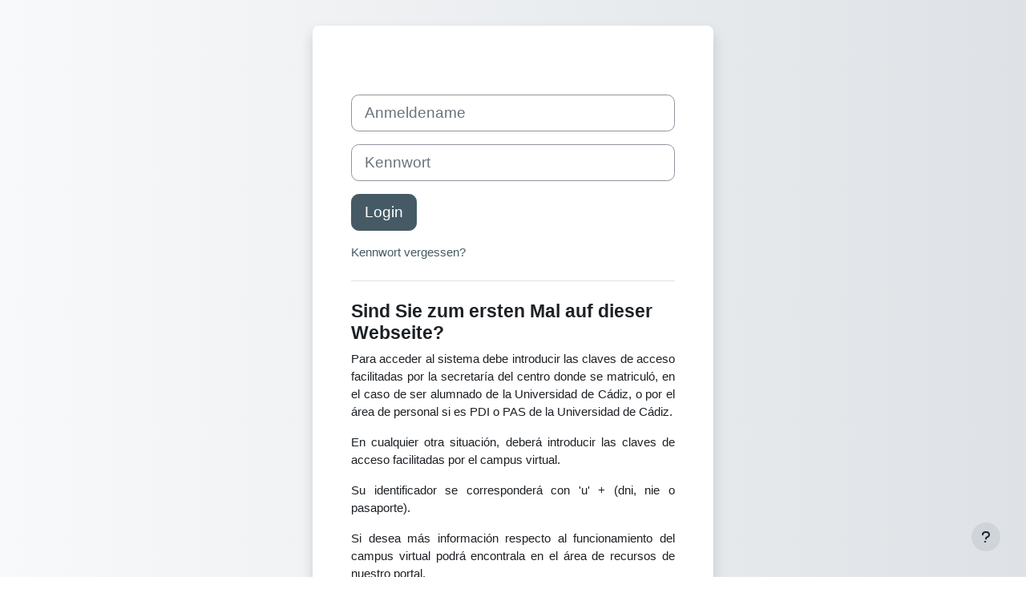

--- FILE ---
content_type: text/html; charset=utf-8
request_url: https://ocw.uca.es/course/info.php?id=78&lang=de
body_size: 75531
content:
<!DOCTYPE html>

<html  dir="ltr" lang="de" xml:lang="de">
<head>
    <title>Beschreibung von Derecho Constitucional sobre la Unión Europea | OCW_UCA</title>
    <link rel="shortcut icon" href="https://ocw.uca.es/theme/image.php/boost/theme/1739433254/favicon" />
    <meta http-equiv="Content-Type" content="text/html; charset=utf-8" />
<meta name="keywords" content="moodle, Beschreibung von Derecho Constitucional sobre la Unión Europea | OCW_UCA" />
<link rel="stylesheet" type="text/css" href="https://ocw.uca.es/theme/yui_combo.php?rollup/3.18.1/yui-moodlesimple-min.css" /><script id="firstthemesheet" type="text/css">/** Required in order to fix style inclusion problems in IE with YUI **/</script><link rel="stylesheet" type="text/css" href="https://ocw.uca.es/theme/styles.php/boost/1739433254_1/all" />
<link rel="stylesheet" type="text/css" href="https://ocw.uca.es/course/format/onetopic/styles.php" />
<script>
//<![CDATA[
var M = {}; M.yui = {};
M.pageloadstarttime = new Date();
M.cfg = {"wwwroot":"https:\/\/ocw.uca.es","homeurl":{},"sesskey":"AQsAhlppO0","sessiontimeout":"7200","sessiontimeoutwarning":1200,"themerev":"1739433254","slasharguments":1,"theme":"boost","iconsystemmodule":"core\/icon_system_fontawesome","jsrev":"1739433254","admin":"admin","svgicons":true,"usertimezone":"Europa\/Madrid","language":"de","courseId":78,"courseContextId":3949,"contextid":3949,"contextInstanceId":78,"langrev":1739433254,"templaterev":"1739433254"};var yui1ConfigFn = function(me) {if(/-skin|reset|fonts|grids|base/.test(me.name)){me.type='css';me.path=me.path.replace(/\.js/,'.css');me.path=me.path.replace(/\/yui2-skin/,'/assets/skins/sam/yui2-skin')}};
var yui2ConfigFn = function(me) {var parts=me.name.replace(/^moodle-/,'').split('-'),component=parts.shift(),module=parts[0],min='-min';if(/-(skin|core)$/.test(me.name)){parts.pop();me.type='css';min=''}
if(module){var filename=parts.join('-');me.path=component+'/'+module+'/'+filename+min+'.'+me.type}else{me.path=component+'/'+component+'.'+me.type}};
YUI_config = {"debug":false,"base":"https:\/\/ocw.uca.es\/lib\/yuilib\/3.18.1\/","comboBase":"https:\/\/ocw.uca.es\/theme\/yui_combo.php?","combine":true,"filter":null,"insertBefore":"firstthemesheet","groups":{"yui2":{"base":"https:\/\/ocw.uca.es\/lib\/yuilib\/2in3\/2.9.0\/build\/","comboBase":"https:\/\/ocw.uca.es\/theme\/yui_combo.php?","combine":true,"ext":false,"root":"2in3\/2.9.0\/build\/","patterns":{"yui2-":{"group":"yui2","configFn":yui1ConfigFn}}},"moodle":{"name":"moodle","base":"https:\/\/ocw.uca.es\/theme\/yui_combo.php?m\/1739433254\/","combine":true,"comboBase":"https:\/\/ocw.uca.es\/theme\/yui_combo.php?","ext":false,"root":"m\/1739433254\/","patterns":{"moodle-":{"group":"moodle","configFn":yui2ConfigFn}},"filter":null,"modules":{"moodle-core-event":{"requires":["event-custom"]},"moodle-core-chooserdialogue":{"requires":["base","panel","moodle-core-notification"]},"moodle-core-blocks":{"requires":["base","node","io","dom","dd","dd-scroll","moodle-core-dragdrop","moodle-core-notification"]},"moodle-core-maintenancemodetimer":{"requires":["base","node"]},"moodle-core-formchangechecker":{"requires":["base","event-focus","moodle-core-event"]},"moodle-core-handlebars":{"condition":{"trigger":"handlebars","when":"after"}},"moodle-core-actionmenu":{"requires":["base","event","node-event-simulate"]},"moodle-core-notification":{"requires":["moodle-core-notification-dialogue","moodle-core-notification-alert","moodle-core-notification-confirm","moodle-core-notification-exception","moodle-core-notification-ajaxexception"]},"moodle-core-notification-dialogue":{"requires":["base","node","panel","escape","event-key","dd-plugin","moodle-core-widget-focusafterclose","moodle-core-lockscroll"]},"moodle-core-notification-alert":{"requires":["moodle-core-notification-dialogue"]},"moodle-core-notification-confirm":{"requires":["moodle-core-notification-dialogue"]},"moodle-core-notification-exception":{"requires":["moodle-core-notification-dialogue"]},"moodle-core-notification-ajaxexception":{"requires":["moodle-core-notification-dialogue"]},"moodle-core-dragdrop":{"requires":["base","node","io","dom","dd","event-key","event-focus","moodle-core-notification"]},"moodle-core-lockscroll":{"requires":["plugin","base-build"]},"moodle-core_availability-form":{"requires":["base","node","event","event-delegate","panel","moodle-core-notification-dialogue","json"]},"moodle-backup-backupselectall":{"requires":["node","event","node-event-simulate","anim"]},"moodle-course-management":{"requires":["base","node","io-base","moodle-core-notification-exception","json-parse","dd-constrain","dd-proxy","dd-drop","dd-delegate","node-event-delegate"]},"moodle-course-categoryexpander":{"requires":["node","event-key"]},"moodle-course-util":{"requires":["node"],"use":["moodle-course-util-base"],"submodules":{"moodle-course-util-base":{},"moodle-course-util-section":{"requires":["node","moodle-course-util-base"]},"moodle-course-util-cm":{"requires":["node","moodle-course-util-base"]}}},"moodle-course-dragdrop":{"requires":["base","node","io","dom","dd","dd-scroll","moodle-core-dragdrop","moodle-core-notification","moodle-course-coursebase","moodle-course-util"]},"moodle-form-dateselector":{"requires":["base","node","overlay","calendar"]},"moodle-form-shortforms":{"requires":["node","base","selector-css3","moodle-core-event"]},"moodle-question-searchform":{"requires":["base","node"]},"moodle-question-preview":{"requires":["base","dom","event-delegate","event-key","core_question_engine"]},"moodle-question-chooser":{"requires":["moodle-core-chooserdialogue"]},"moodle-availability_completion-form":{"requires":["base","node","event","moodle-core_availability-form"]},"moodle-availability_date-form":{"requires":["base","node","event","io","moodle-core_availability-form"]},"moodle-availability_grade-form":{"requires":["base","node","event","moodle-core_availability-form"]},"moodle-availability_group-form":{"requires":["base","node","event","moodle-core_availability-form"]},"moodle-availability_grouping-form":{"requires":["base","node","event","moodle-core_availability-form"]},"moodle-availability_profile-form":{"requires":["base","node","event","moodle-core_availability-form"]},"moodle-mod_assign-history":{"requires":["node","transition"]},"moodle-mod_attendance-groupfilter":{"requires":["base","node"]},"moodle-mod_dialogue-clickredirector":{"requires":["base","node","json-parse","clickredirector","clickredirector-filters","clickredirector-highlighters","event","event-key"]},"moodle-mod_offlinequiz-questionchooser":{"requires":["moodle-core-chooserdialogue","moodle-mod_offlinequiz-util","querystring-parse"]},"moodle-mod_offlinequiz-modform":{"requires":["base","node","event"]},"moodle-mod_offlinequiz-repaginate":{"requires":["base","event","node","io","moodle-core-notification-dialogue"]},"moodle-mod_offlinequiz-autosave":{"requires":["base","node","event","event-valuechange","node-event-delegate","io-form"]},"moodle-mod_offlinequiz-offlinequizbase":{"requires":["base","node"]},"moodle-mod_offlinequiz-util":{"requires":["node"],"use":["moodle-mod_offlinequiz-util-base"],"submodules":{"moodle-mod_offlinequiz-util-base":{},"moodle-mod_offlinequiz-util-slot":{"requires":["node","moodle-mod_offlinequiz-util-base"]},"moodle-mod_offlinequiz-util-page":{"requires":["node","moodle-mod_offlinequiz-util-base"]}}},"moodle-mod_offlinequiz-toolboxes":{"requires":["base","node","event","event-key","io","moodle-mod_offlinequiz-offlinequizbase","moodle-mod_offlinequiz-util-slot","moodle-core-notification-ajaxexception"]},"moodle-mod_offlinequiz-randomquestion":{"requires":["base","event","node","io","moodle-core-notification-dialogue"]},"moodle-mod_offlinequiz-dragdrop":{"requires":["base","node","io","dom","dd","dd-scroll","moodle-core-dragdrop","moodle-core-notification","moodle-mod_offlinequiz-offlinequizbase","moodle-mod_offlinequiz-util-base","moodle-mod_offlinequiz-util-page","moodle-mod_offlinequiz-util-slot","moodle-course-util"]},"moodle-mod_quiz-questionchooser":{"requires":["moodle-core-chooserdialogue","moodle-mod_quiz-util","querystring-parse"]},"moodle-mod_quiz-modform":{"requires":["base","node","event"]},"moodle-mod_quiz-autosave":{"requires":["base","node","event","event-valuechange","node-event-delegate","io-form"]},"moodle-mod_quiz-quizbase":{"requires":["base","node"]},"moodle-mod_quiz-util":{"requires":["node","moodle-core-actionmenu"],"use":["moodle-mod_quiz-util-base"],"submodules":{"moodle-mod_quiz-util-base":{},"moodle-mod_quiz-util-slot":{"requires":["node","moodle-mod_quiz-util-base"]},"moodle-mod_quiz-util-page":{"requires":["node","moodle-mod_quiz-util-base"]}}},"moodle-mod_quiz-toolboxes":{"requires":["base","node","event","event-key","io","moodle-mod_quiz-quizbase","moodle-mod_quiz-util-slot","moodle-core-notification-ajaxexception"]},"moodle-mod_quiz-dragdrop":{"requires":["base","node","io","dom","dd","dd-scroll","moodle-core-dragdrop","moodle-core-notification","moodle-mod_quiz-quizbase","moodle-mod_quiz-util-base","moodle-mod_quiz-util-page","moodle-mod_quiz-util-slot","moodle-course-util"]},"moodle-mod_scheduler-studentlist":{"requires":["base","node","event","io"]},"moodle-mod_scheduler-delselected":{"requires":["base","node","event"]},"moodle-mod_scheduler-saveseen":{"requires":["base","node","event"]},"moodle-message_airnotifier-toolboxes":{"requires":["base","node","io"]},"moodle-filter_glossary-autolinker":{"requires":["base","node","io-base","json-parse","event-delegate","overlay","moodle-core-event","moodle-core-notification-alert","moodle-core-notification-exception","moodle-core-notification-ajaxexception"]},"moodle-editor_atto-editor":{"requires":["node","transition","io","overlay","escape","event","event-simulate","event-custom","node-event-html5","node-event-simulate","yui-throttle","moodle-core-notification-dialogue","moodle-editor_atto-rangy","handlebars","timers","querystring-stringify"]},"moodle-editor_atto-plugin":{"requires":["node","base","escape","event","event-outside","handlebars","event-custom","timers","moodle-editor_atto-menu"]},"moodle-editor_atto-menu":{"requires":["moodle-core-notification-dialogue","node","event","event-custom"]},"moodle-editor_atto-rangy":{"requires":[]},"moodle-report_eventlist-eventfilter":{"requires":["base","event","node","node-event-delegate","datatable","autocomplete","autocomplete-filters"]},"moodle-report_loglive-fetchlogs":{"requires":["base","event","node","io","node-event-delegate"]},"moodle-gradereport_history-userselector":{"requires":["escape","event-delegate","event-key","handlebars","io-base","json-parse","moodle-core-notification-dialogue"]},"moodle-qbank_editquestion-chooser":{"requires":["moodle-core-chooserdialogue"]},"moodle-tool_lp-dragdrop-reorder":{"requires":["moodle-core-dragdrop"]},"moodle-assignfeedback_editpdf-editor":{"requires":["base","event","node","io","graphics","json","event-move","event-resize","transition","querystring-stringify-simple","moodle-core-notification-dialog","moodle-core-notification-alert","moodle-core-notification-warning","moodle-core-notification-exception","moodle-core-notification-ajaxexception"]},"moodle-atto_accessibilitychecker-button":{"requires":["color-base","moodle-editor_atto-plugin"]},"moodle-atto_accessibilityhelper-button":{"requires":["moodle-editor_atto-plugin"]},"moodle-atto_align-button":{"requires":["moodle-editor_atto-plugin"]},"moodle-atto_bold-button":{"requires":["moodle-editor_atto-plugin"]},"moodle-atto_charmap-button":{"requires":["moodle-editor_atto-plugin"]},"moodle-atto_clear-button":{"requires":["moodle-editor_atto-plugin"]},"moodle-atto_collapse-button":{"requires":["moodle-editor_atto-plugin"]},"moodle-atto_emojipicker-button":{"requires":["moodle-editor_atto-plugin"]},"moodle-atto_emoticon-button":{"requires":["moodle-editor_atto-plugin"]},"moodle-atto_equation-button":{"requires":["moodle-editor_atto-plugin","moodle-core-event","io","event-valuechange","tabview","array-extras"]},"moodle-atto_h5p-button":{"requires":["moodle-editor_atto-plugin"]},"moodle-atto_html-button":{"requires":["promise","moodle-editor_atto-plugin","moodle-atto_html-beautify","moodle-atto_html-codemirror","event-valuechange"]},"moodle-atto_html-beautify":{},"moodle-atto_html-codemirror":{"requires":["moodle-atto_html-codemirror-skin"]},"moodle-atto_image-button":{"requires":["moodle-editor_atto-plugin"]},"moodle-atto_indent-button":{"requires":["moodle-editor_atto-plugin"]},"moodle-atto_italic-button":{"requires":["moodle-editor_atto-plugin"]},"moodle-atto_link-button":{"requires":["moodle-editor_atto-plugin"]},"moodle-atto_managefiles-button":{"requires":["moodle-editor_atto-plugin"]},"moodle-atto_managefiles-usedfiles":{"requires":["node","escape"]},"moodle-atto_mathslate-editor":{"requires":["dd-drag","dd-proxy","dd-drop","event","tabview","io-base","json","moodle-atto_mathslate-textool","moodle-atto_mathslate-mathjaxeditor"]},"moodle-atto_mathslate-mathjaxeditor":{"requires":["moodle-atto_mathslate-snippeteditor","dd-drop"]},"moodle-atto_mathslate-snippeteditor":{"requires":["json"]},"moodle-atto_mathslate-textool":{"requires":["dd-drag","dd-proxy","dd-drop","event","json"]},"moodle-atto_media-button":{"requires":["moodle-editor_atto-plugin","moodle-form-shortforms"]},"moodle-atto_noautolink-button":{"requires":["moodle-editor_atto-plugin"]},"moodle-atto_orderedlist-button":{"requires":["moodle-editor_atto-plugin"]},"moodle-atto_recordrtc-button":{"requires":["moodle-editor_atto-plugin","moodle-atto_recordrtc-recording"]},"moodle-atto_recordrtc-recording":{"requires":["moodle-atto_recordrtc-button"]},"moodle-atto_rtl-button":{"requires":["moodle-editor_atto-plugin"]},"moodle-atto_strike-button":{"requires":["moodle-editor_atto-plugin"]},"moodle-atto_subscript-button":{"requires":["moodle-editor_atto-plugin"]},"moodle-atto_superscript-button":{"requires":["moodle-editor_atto-plugin"]},"moodle-atto_table-button":{"requires":["moodle-editor_atto-plugin","moodle-editor_atto-menu","event","event-valuechange"]},"moodle-atto_title-button":{"requires":["moodle-editor_atto-plugin"]},"moodle-atto_underline-button":{"requires":["moodle-editor_atto-plugin"]},"moodle-atto_undo-button":{"requires":["moodle-editor_atto-plugin"]},"moodle-atto_unorderedlist-button":{"requires":["moodle-editor_atto-plugin"]}}},"gallery":{"name":"gallery","base":"https:\/\/ocw.uca.es\/lib\/yuilib\/gallery\/","combine":true,"comboBase":"https:\/\/ocw.uca.es\/theme\/yui_combo.php?","ext":false,"root":"gallery\/1739433254\/","patterns":{"gallery-":{"group":"gallery"}}}},"modules":{"core_filepicker":{"name":"core_filepicker","fullpath":"https:\/\/ocw.uca.es\/lib\/javascript.php\/1739433254\/repository\/filepicker.js","requires":["base","node","node-event-simulate","json","async-queue","io-base","io-upload-iframe","io-form","yui2-treeview","panel","cookie","datatable","datatable-sort","resize-plugin","dd-plugin","escape","moodle-core_filepicker","moodle-core-notification-dialogue"]},"core_comment":{"name":"core_comment","fullpath":"https:\/\/ocw.uca.es\/lib\/javascript.php\/1739433254\/comment\/comment.js","requires":["base","io-base","node","json","yui2-animation","overlay","escape"]}},"logInclude":[],"logExclude":[],"logLevel":null};
M.yui.loader = {modules: {}};

//]]>
</script>

<!--Inicio de google analytics -->
<script type="text/javascript">

  var _gaq = _gaq || [];
  _gaq.push(['_setAccount', 'UA-18802333-17']);
  _gaq.push(['_trackPageview']);

  (function() {
    var ga = document.createElement('script'); ga.type = 'text/javascript'; ga.async = true;
    ga.src = ('https:' == document.location.protocol ? 'https://ssl' : 'http://www') + '.google-analytics.com/ga.js';
    var s = document.getElementsByTagName('script')[0]; s.parentNode.insertBefore(ga, s);
  })();

</script>
<!--Fin de google analytics -->
    <meta name="viewport" content="width=device-width, initial-scale=1.0">
</head>
<body  id="page-course-info" class="format-topics  path-course chrome dir-ltr lang-de yui-skin-sam yui3-skin-sam ocw-uca-es pagelayout-incourse course-78 context-3949 category-3 notloggedin theme uses-drawers">
<div class="toast-wrapper mx-auto py-0 fixed-top" role="status" aria-live="polite"></div>
<div id="page-wrapper" class="d-print-block">

    <div>
    <a class="sr-only sr-only-focusable" href="#maincontent">Zum Hauptinhalt</a>
</div><script src="https://ocw.uca.es/lib/javascript.php/1739433254/lib/polyfills/polyfill.js"></script>
<script src="https://ocw.uca.es/theme/yui_combo.php?rollup/3.18.1/yui-moodlesimple-min.js"></script><script src="https://ocw.uca.es/lib/javascript.php/1739433254/lib/javascript-static.js"></script>
<script>
//<![CDATA[
document.body.className += ' jsenabled';
//]]>
</script>



    <script type="text/javascript">
    	/*******************************************************
     	AGR: Libreria Metadatos
    	 *******************************************************/
    	/**
     	* Refresca la variable de los metadatos con los valores del select
     	*/
    	function refreshCourseMetadata(){
        		with (document.forms[0].id){
            	id_coursemetadata.value = "";
            	var n = id_metadataselect.options.length;
            	for (var i=0; i<n; i++){
                	id_coursemetadata.value += id_metadataselect.options[i].value + "*";
            	}
        		}
    	}
    	
    	/**
     	* A�ade un metadato al select obtenido del formulario
     	*/
    	function addMetadata(){//A�ade un metadato a la lista
        	with (document.forms[0].id){
            	var n = id_metadataselect.options.length;
            	var automaticvalue = id_metadatacontent.options[id_metadata.selectedIndex].text;
            	if((id_newmetadatavalue.value != "") || (automaticvalue != "")) {
                		if (automaticvalue != "") {
                    		var value = id_metadata.value + ":" + automaticvalue;
                		} else {
                   	 	var value = id_metadata.value + ":" + id_newmetadatavalue.value;
                		}
                		var m = new Option(value, value);
                		id_metadataselect.options[n] = m;
                		//id_metadata.options[id_metadata.selectedIndex] = null;
            	}
    	id_newmetadatavalue.value = ""; //vaciamos el campo de texto
        	}
    	refreshCourseMetadata();
    	}
    	/**
     	* Elimina el metadato seleccionado del select
     	*/
    	function removeMetadata(){//Elimina el metadato seleccionado de la lista
        	with (document.forms[0].id){
            	var n = id_metadataselect.options.length;
            	for (var j=0;j<n;j++){
                	if (id_metadataselect.options[j].selected == true){
                    	id_metadataselect.options[j] = null;
                    	refreshCourseMetadata();
                    	removeMetadata();
               	 }	
          	  }
        	}
    	}
    
    </script>
    <nav class="navbar fixed-top navbar-light bg-uca navbar-expand" aria-label="Site navigation">
    
        <button class="navbar-toggler aabtn d-block d-md-none px-1 my-1 border-0" data-toggler="drawers" data-action="toggle" data-target="theme_boost-drawers-primary">
            <span class="navbar-toggler-icon"></span>
            <span class="sr-only">Website-Übersicht</span>
        </button>
    
        <a href="https://www.uca.es/" class="navbar-brand d-logo d-xs-flex d-sm-flex d-md-flex align-items-center m-0 mr-4 p-0 aabtn">
    
                <img src="https://ocw.uca.es/pluginfile.php/1/core_admin/logocompact/300x300/1739433254/logoUCA.png" class="logo mr-1" alt="OCW_UCA">
        </a>
            <div class="primary-navigation">
                <nav class="moremenu navigation">
                    <ul id="moremenu-69749c1cc931a-navbar-nav" role="menubar" class="nav more-nav navbar-nav">
                                <li data-key="campus" class="nav-item" role="none" data-forceintomoremenu="false">
                                            <a role="menuitem" class="nav-link  "
                                                href="https://campusvirtual.uca.es"
                                                
                                                
                                                tabindex="-1"
                                            >
                                                Campus Virtual
                                            </a>
                                </li>
                                <li data-key="home" class="nav-item" role="none" data-forceintomoremenu="false">
                                            <a role="menuitem" class="nav-link  "
                                                href="https://ocw.uca.es/"
                                                
                                                
                                                tabindex="-1"
                                            >
                                                Startseite
                                            </a>
                                </li>
                        <li role="none" class="nav-item dropdown dropdownmoremenu d-none" data-region="morebutton">
                            <a class="dropdown-toggle nav-link " href="#" id="moremenu-dropdown-69749c1cc931a" role="menuitem" data-toggle="dropdown" aria-haspopup="true" aria-expanded="false" tabindex="-1">
                                More
                            </a>
                            <ul class="dropdown-menu dropdown-menu-left" data-region="moredropdown" aria-labelledby="moremenu-dropdown-69749c1cc931a" role="menu">
                            </ul>
                        </li>
                    </ul>
                </nav>
            </div>
    
        <ul class="navbar-nav d-none d-md-flex my-1 px-1">
            <!-- page_heading_menu -->
            
        </ul>
    
        <div id="usernavigation" class="navbar-nav ml-auto">
                <div class="langmenu">
                    <div class="dropdown show">
                        <a href="#" role="button" id="lang-menu-toggle" data-toggle="dropdown" aria-label="Sprache" aria-haspopup="true" aria-controls="lang-action-menu" class="btn dropdown-toggle">
                            <i class="icon fa fa-language fa-fw mr-1" aria-hidden="true"></i>
                            <span class="langbutton">
                                Deutsch ‎(de)‎
                            </span>
                            <b class="caret"></b>
                        </a>
                        <div role="menu" aria-labelledby="lang-menu-toggle" id="lang-action-menu" class="dropdown-menu dropdown-menu-right">
                                    <a href="#" class="dropdown-item pl-5" role="menuitem" aria-current="true"
                                            >
                                        Deutsch ‎(de)‎
                                    </a>
                                    <a href="https://ocw.uca.es/course/info.php?id=78&amp;lang=en" class="dropdown-item pl-5" role="menuitem" 
                                            lang="en" >
                                        English ‎(en)‎
                                    </a>
                                    <a href="https://ocw.uca.es/course/info.php?id=78&amp;lang=es" class="dropdown-item pl-5" role="menuitem" 
                                            lang="es" >
                                        Español - Internacional ‎(es)‎
                                    </a>
                                    <a href="https://ocw.uca.es/course/info.php?id=78&amp;lang=fr" class="dropdown-item pl-5" role="menuitem" 
                                            lang="fr" >
                                        Français ‎(fr)‎
                                    </a>
                                    <a href="https://ocw.uca.es/course/info.php?id=78&amp;lang=it" class="dropdown-item pl-5" role="menuitem" 
                                            lang="it" >
                                        Italiano ‎(it)‎
                                    </a>
                        </div>
                    </div>
                </div>
                <div class="divider border-left h-75 align-self-center mx-1"></div>
            
            <div class="d-flex align-items-stretch usermenu-container" data-region="usermenu">
                    <div class="usermenu">
                            <span class="login pl-2">
                                    <a href="https://ocw.uca.es/login/index.php">Login</a>
                            </span>
                    </div>
            </div>
            
        </div>
    </nav>
    

<div  class="drawer drawer-left drawer-primary d-print-none not-initialized" data-region="fixed-drawer" id="theme_boost-drawers-primary" data-preference="" data-state="show-drawer-primary" data-forceopen="0" data-close-on-resize="1">
    <div class="drawerheader">
        <button
            class="btn drawertoggle icon-no-margin hidden"
            data-toggler="drawers"
            data-action="closedrawer"
            data-target="theme_boost-drawers-primary"
            data-toggle="tooltip"
            data-placement="right"
            title="Close drawer"
        >
            <i class="icon fa fa-times fa-fw " aria-hidden="true"  ></i>
        </button>
    </div>
    <div class="drawercontent drag-container" data-usertour="scroller">
        <div class="campus"><ul><li><a href="https://campusvirtual.uca.es" target=_blank">Campus Virtual</a></li></ul></div>
	        <div class="list-group">
                <a href="https://ocw.uca.es/" class="list-group-item list-group-item-action  " >
                    Startseite
                </a>
        </div>

    </div>
</div>
        <div  class="drawer drawer-left  d-print-none not-initialized" data-region="fixed-drawer" id="theme_boost-drawers-courseindex" data-preference="drawer-open-index" data-state="show-drawer-left" data-forceopen="0" data-close-on-resize="0">
    <div class="drawerheader">
        <button
            class="btn drawertoggle icon-no-margin hidden"
            data-toggler="drawers"
            data-action="closedrawer"
            data-target="theme_boost-drawers-courseindex"
            data-toggle="tooltip"
            data-placement="right"
            title="Close course index"
        >
            <i class="icon fa fa-times fa-fw " aria-hidden="true"  ></i>
        </button>
    </div>
    <div class="drawercontent drag-container" data-usertour="scroller">
        <div class="campus"><ul><li><a href="https://campusvirtual.uca.es" target=_blank">Campus Virtual</a></li></ul></div>
	                <nav id="courseindex" class="courseindex">
    <div id="courseindex-content">
        <div data-region="loading-placeholder-content" aria-hidden="true" id="course-index-placeholder">
            <ul class="media-list">
                <li class="media">
                    <div class="media-body col-md-6 p-0 d-flex align-items-center">
                        <div class="bg-pulse-grey rounded-circle mr-2"></div>
                        <div class="bg-pulse-grey w-100"></div>
                    </div>
                </li>
                <li class="media">
                    <div class="media-body col-md-6 p-0 d-flex align-items-center">
                        <div class="bg-pulse-grey rounded-circle mr-2"></div>
                        <div class="bg-pulse-grey w-100"></div>
                    </div>
                </li>
                <li class="media">
                    <div class="media-body col-md-6 p-0 d-flex align-items-center">
                        <div class="bg-pulse-grey rounded-circle mr-2"></div>
                        <div class="bg-pulse-grey w-100"></div>
                    </div>
                </li>
                <li class="media">
                    <div class="media-body col-md-6 p-0 d-flex align-items-center">
                        <div class="bg-pulse-grey rounded-circle mr-2"></div>
                        <div class="bg-pulse-grey w-100"></div>
                    </div>
                </li>
            </ul>
        </div>
    </div>
</nav>

    </div>
</div>
        <div  class="drawer drawer-right d-print-none not-initialized" data-region="fixed-drawer" id="theme_boost-drawers-blocks" data-preference="drawer-open-block" data-state="show-drawer-right" data-forceopen="" data-close-on-resize="1">
    <div class="drawerheader">
        <button
            class="btn drawertoggle icon-no-margin hidden"
            data-toggler="drawers"
            data-action="closedrawer"
            data-target="theme_boost-drawers-blocks"
            data-toggle="tooltip"
            data-placement="left"
            title="Close block drawer"
        >
            <i class="icon fa fa-times fa-fw " aria-hidden="true"  ></i>
        </button>
    </div>
    <div class="drawercontent drag-container" data-usertour="scroller">
        <div class="campus"><ul><li><a href="https://campusvirtual.uca.es" target=_blank">Campus Virtual</a></li></ul></div>
	                <section class="d-print-none" aria-label="Blöcke">
                    
                    <aside id="block-region-side-pre" class="block-region" data-blockregion="side-pre" data-droptarget="1"><h2 class="sr-only">Blöcke</h2><a href="#sb-1" class="sr-only sr-only-focusable">Menú principal überspringen</a>

<section id="inst18"
     class=" block_html block  card mb-3"
     role="complementary"
     data-block="html"
     data-instance-id="18"
          aria-labelledby="instance-18-header"
     >

    <div class="card-body p-3">

            <h3 id="instance-18-header" class="h5 card-title d-inline">Menú principal</h3>


        <div class="card-text content mt-3">
            <div class="no-overflow"><p></p>
<div style="padding-left: 7px; padding-top: 5px;">
<p><img alt="Icono" src="https://ocw.uca.es/pluginfile.php/270/block_html/content/collapsed.png" width="11" height="11" /> <a title="Listado de cursos" href="http://ocw.uca.es/course/index.php">Listado de cursos</a></p>
<p><img src="https://ocw.uca.es/pluginfile.php/270/block_html/content/collapsed.png" width="11" height="11" /> <a title="Preguntas frecuentes" href="http://ocw.uca.es/mod/page/view.php?id=233">Preguntas frecuentes</a></p>
<p><img src="https://ocw.uca.es/pluginfile.php/270/block_html/content/collapsed.png" width="11" height="11" /> <a title="Convocatoria" href="http://ocw.uca.es/mod/page/view.php?id=234">Convocatoria</a></p>
<p><img src="https://ocw.uca.es/pluginfile.php/270/block_html/content/collapsed.png" width="11" height="11" /> <a title="Información legal" href="http://ocw.uca.es/mod/page/view.php?id=235">Información legal</a></p>
<p><img src="https://ocw.uca.es/pluginfile.php/270/block_html/content/rss.png" width="11" height="11" /> <a href="http://ocw.uca.es/rss/rss.xml">RSS</a></p>
</div></div>
            <div class="footer"></div>
            
        </div>

    </div>

</section>

  <span id="sb-1"></span><a href="#sb-2" class="sr-only sr-only-focusable">Kursbereiche überspringen</a>

<section id="inst15"
     class=" block_course_list block list_block  card mb-3"
     role="navigation"
     data-block="course_list"
     data-instance-id="15"
          aria-labelledby="instance-15-header"
     >

    <div class="card-body p-3">

            <h3 id="instance-15-header" class="h5 card-title d-inline">Kursbereiche</h3>


        <div class="card-text content mt-3">
            <ul class="unlist"><li class="r0"><div class="column c1"><a  href="https://ocw.uca.es/course/index.php?categoryid=5"><i class="icon fa fa-graduation-cap fa-fw "  title="Kurs" role="img" aria-label="Kurs"></i>Artes y Humanidades</a></div></li>
<li class="r1"><div class="column c1"><a  href="https://ocw.uca.es/course/index.php?categoryid=4"><i class="icon fa fa-graduation-cap fa-fw "  title="Kurs" role="img" aria-label="Kurs"></i>Ciencias</a></div></li>
<li class="r0"><div class="column c1"><a  href="https://ocw.uca.es/course/index.php?categoryid=2"><i class="icon fa fa-graduation-cap fa-fw "  title="Kurs" role="img" aria-label="Kurs"></i>Ciencias de la Salud</a></div></li>
<li class="r1"><div class="column c1"><a  href="https://ocw.uca.es/course/index.php?categoryid=3"><i class="icon fa fa-graduation-cap fa-fw "  title="Kurs" role="img" aria-label="Kurs"></i>Ciencias Sociales y Jurídicas</a></div></li>
<li class="r0"><div class="column c1"><a  href="https://ocw.uca.es/course/index.php?categoryid=6"><i class="icon fa fa-graduation-cap fa-fw "  title="Kurs" role="img" aria-label="Kurs"></i>Ingeniería y Arquitectura</a></div></li></ul>
            <div class="footer"></div>
            
        </div>

    </div>

</section>

  <span id="sb-2"></span></aside>
                </section>

    </div>
</div>
    <div id="page" data-region="mainpage" data-usertour="scroller" class="drawers   drag-container">
        <div id="topofscroll" class="main-inner">
            <div class="drawer-toggles d-flex">
                    <div class="drawer-toggler drawer-left-toggle open-nav d-print-none">
                        <button
                            class="btn icon-no-margin"
                            data-toggler="drawers"
                            data-action="toggle"
                            data-target="theme_boost-drawers-courseindex"
                            data-toggle="tooltip"
                            data-placement="right"
                            title="Open course index"
                        >
                            <span class="sr-only">Open course index</span>
                            <i class="icon fa fa-list fa-fw " aria-hidden="true"  ></i>
                        </button>
                    </div>
                    <div class="drawer-toggler drawer-right-toggle ml-auto d-print-none">
                        <button
                            class="btn icon-no-margin"
                            data-toggler="drawers"
                            data-action="toggle"
                            data-target="theme_boost-drawers-blocks"
                            data-toggle="tooltip"
                            data-placement="right"
                            title="Open block drawer"
                        >
                            <span class="sr-only">Open block drawer</span>
                            <span class="dir-rtl-hide"><i class="icon fa fa-chevron-left fa-fw " aria-hidden="true"  ></i></span>
                            <span class="dir-ltr-hide"><i class="icon fa fa-chevron-right fa-fw " aria-hidden="true"  ></i></span>
                        </button>
                    </div>
            </div>
            <header id="page-header" class="header-maxwidth d-print-none">
    <div class="w-100">
        <div class="d-flex flex-wrap">
            <div id="page-navbar">
                <nav aria-label="Navigationspfad">
    <ol class="breadcrumb"></ol>
</nav>
            </div>
            <div class="ml-auto d-flex">
                
            </div>
            <div id="course-header">
                
            </div>
        </div>
        <div class="d-flex align-items-center">
                    <div class="mr-auto">
                        <div class="page-context-header"><div class="page-header-headings"><h1 class="h4">Kursinformation</h1></div></div>
                    </div>
            <div class="header-actions-container ml-auto" data-region="header-actions-container">
            </div>
        </div>
    </div>
</header>
            <div id="page-content" class="pb-3 d-print-block">
                <div id="region-main-box">
                    <section id="region-main" aria-label="Inhalt">

                        <span class="notifications" id="user-notifications"></span>
                        <div role="main"><span id="maincontent"></span><div class="box py-3 generalbox info"><div class="coursebox clearfix" data-courseid="78" data-type="1"><div class="info"><h3 class="coursename"><a class="aalink" href="https://ocw.uca.es/course/view.php?id=78">Derecho Constitucional sobre la Unión Europea</a></h3><div class="moreinfo"></div><div class="enrolmenticons"><i class="icon fa fa-unlock-alt fa-fw "  title="Gastzugang" role="img" aria-label="Gastzugang"></i></div></div><div class="content"><div class="d-flex"><div class="flex-grow-1"><div class="summary"><div class="no-overflow"><p align="center"><b><span style="color: #000000; font-size: medium;" size="3" color="#000000"> </span></b></p>
<p style="text-align: left;" align="center"><span style="color: #000000; font-size: medium;" size="3" color="#000000">Este curso ofrece un conjunto de ocho capítulos con contenidos constitucionales sobre la Unión Europea: órganos, naturaleza, derechos y libertades, régimen competencial, sistema de producción normativa y políticas. No se trata de un curso de </span><i><span style="color: #000000; font-size: medium;" size="3" color="#000000">Derecho Constitucional Europeo</span></i><span style="color: #000000; font-size: medium;" size="3" color="#000000"> ni de </span><i><span style="color: #000000; font-size: medium;" size="3" color="#000000">Derecho Constitucional de la Unión Europea</span></i><span style="color: #000000; font-size: medium;" size="3" color="#000000"> sino un curso de Derecho Constitucional</span><i><span style="color: #000000; font-size: medium;" size="3" color="#000000"> sobre la Unión Europea</span></i><span style="color: #000000; font-size: medium;" size="3" color="#000000"> puesto que no hay un Derecho Constitucional autónomo europeo que asuma como propio este objeto y le pertenezca con exclusividad, sino un solo Derecho Constitucional del Estado que proyecta su estudio sobre la Unión Europea como parte del Estado multinivel: los derechos y libertades, la estructura de poderes, el régimen competencial, el sistema de producción normativa... Como ocurre con el Derecho Parlamentario, el Derecho Electoral o el Derecho Autonómico, la Unión Europea es uno más de sus contenidos relevantes del Derecho Constitucional. Y, al igual que no hay un Derecho Constitucional Autonómico sino un Derecho Constitucional sobre las Comunidades Autónomas (Derecho Autonómico) o sobre el régimen parlamentario (Derecho Parlamentario), tampoco hay un Derecho Constitucional Europeo como disciplina autónoma sino, desde una perspectiva europea, una subdisciplina denominada Derecho Constitucional Europeo o Derecho Constitucional Común Europeo (Häberle) y, desde la perspectiva del Derecho Constitucional Español, un Derecho </span><i><span style="color: #000000; font-size: medium;" size="3" color="#000000">sobre</span></i><span style="color: #000000; font-size: medium;" size="3" color="#000000"> la Unión Europea que se ha integrado en el sistema de normas, poderes y competencia del Estado. Dado que el estudio del </span><i><span style="color: #000000; font-size: medium;" size="3" color="#000000">Derecho Constitucional Europeo</span></i><span style="color: #000000; font-size: medium;" size="3" color="#000000"> supondría incluir, junto al denominado </span><i><span style="color: #000000; font-size: medium;" size="3" color="#000000">ius constitutionale europeum</span></i><span style="color: #000000; font-size: medium;" size="3" color="#000000">, las normas y contenidos formal y materialmente constitucionales de todos los Estados miembros, un objeto aún en fase de formación que, en todo caso, excede con mucho los límites de este curso, las ocho lecciones siguientes se destinan al estudio del conjunto de contenidos que, referidos a la Unión Europea, completa la parte orgánica y competencial de nuestra Constitución de 1978.</span></p>
<p><span style="color: #000000; font-size: medium;" size="3" color="#000000"> </span></p>
<p><span style="color: #000000; font-size: medium;" size="3" color="#000000">En síntesis, el estudio jurídico-constitucional sobre la Unión Europea se entiende como subdisciplina del Derecho Constitucional, no como categoría escindida de ésta, y justifica su estudio desde el Derecho Constitucional por la naturaleza constitucional de sus normas y el carácter estatal de su sistema institucional. La Unión Europea es materia constitucional y la naturaleza de sus competencias es principalmente estatal en le medida en que, como asegura García de Enterría, la Unión Europea está desinternacionalizada. Pero no existe una Constitución de la Unión Europea ni, como se ha indicado, un Derecho Constitucional privativo de la Unión Europea que se haya escindido del Derecho Constitucional. Simplemente, el Derecho Constitucional de cada Estado se dedica a la descripción y análisis de los contenidos que son materialmente constitucionales y, entre ellos, están los referentes a la Unión Europea, que además reúnen algunos requisitos formalmente constitucionales: rigidez de sus normas constitucionales (Tratados), jurisdicción propia que defiende su constitucionalidad (Tribunal de Justicia de la Unión Europea) y primacía como principio regulador que forma parte ya de los principios que estructuran el ordenamiento jurídico (art. 9.3 CE). Se trata, pues, de un </span><i><span style="color: #000000; font-size: medium;" size="3" color="#000000">curso de Derecho Constitucional sobre la Unión Europea</span></i><span style="color: #000000; font-size: medium;" size="3" color="#000000">, entendido pues como subdisciplina del Derecho Constitucional. </span></p>
<p><span style="color: #000000; font-size: medium;" size="3" color="#000000"> </span></p>
<p><span style="color: #000000; font-size: medium;" size="3" color="#000000">Metodológicamente, este curso de </span><i><span style="color: #000000; font-size: medium;" size="3" color="#000000">Derecho Constitucional sobre la Unión Europea</span></i><span style="color: #000000; font-size: medium;" size="3" color="#000000"> se dirige a facilitar el aprendizaje y articular los contenidos didácticos ya indicados conforme a los principios y directrices del Espacio Europeo de Enseñanza Superior (EEES), con particular referencia a sus fundamentos históricos y constitucionales, el art. 93 de la Constitución de 1978, el proceso de integración europea, el marco institucional europeo, la Carta de Derechos Fundamentales de 12 de diciembre de 2007, el régimen competencial, los límites constitucionales del art. 135 CE, el sistema judicial comunitario, la Europa de Schengen y la política exterior europea.</span></p>
<p><span style="color: #000000; font-size: medium;" size="3" color="#000000"> </span></p>
<p><span style="color: #000000; font-size: medium;" size="3" color="#000000">Por tal motivo, los ocho capítulos se desarrollan conforme a la perspectiva constitucionalista y siguiendo la metodología de las asignaturas del Área de Derecho Constitucional, intentando completar con vocación integradora el sistema de poderes y derechos que, en los distintos grados universitarios, permite al alumnado aprender la organización, el funcionamiento, la estructura y las competencias los cuatro niveles de gobierno y de administración pública que componen nuestro Estado: central, europeo, autonómico y local. </span></p>
<p><span style="color: #000000; font-size: medium;" size="3" color="#000000">Para la correcta comprensión de esta materia y su adecuada ordenación en el conjunto de las materias que enseña el Derecho Constitucional, desde el comienzo del primer capítulo debemos entender que la constitucionalización de la Unión Europea representa la manifestación más visible de la relación entre los procesos supraestatales y el constitucionalismo. Aunque el sistema jurídico de la Unión Europea no está regido por una Constitución en sentido estricto, toda vez que ningún Tratado europeo goza del atributo de la supremacía constitucional ni ha sido ratificado por un </span><i><span style="color: #000000; font-size: medium;" size="3" color="#000000">demos </span></i><span style="color: #000000; font-size: medium;" size="3" color="#000000">único europeo, ciertamente la Unión Europea deriva de un proceso supraestatal materialmente ya constitucionalizado por las constitucionales estatales, los tratados de la UE y la jurisprudencia, con un ordenamiento que regula materias constitucionales, regido por el principio de primacía, con competencias de naturaleza estatal, incluido el ejercicio de competencias soberanas, y por otras razones objetivas que ha analizado la doctrina de autores como Peter Häberle, Joseph Weiler, Eduardo García de Enterría, Antonio La Pergola, Francisco Rubio Llorente o Peter Hüber. </span></p>
<p><span style="color: #000000; font-size: medium;" size="3" color="#000000">Junto a la jurisprudencia del Tribunal de Justicia de la Unión Europea y de algunos tribunales constitucionales, la obra científica de estos autores ha ido consolidando una serie de categorías aceptadas académica y jurisprudencialmente: las tradiciones constitucionales comunes europeas, el denominado </span><i><span style="color: #000000; font-size: medium;" size="3" color="#000000">ius constitucionale</span></i><span style="color: #000000; font-size: medium;" size="3" color="#000000"> de cuño genuinamente común europeo, el sistema comunitario europeo o el Derecho Constitucional Común Europeo. No menoscaban ni pueden restar argumentos jurídicos a esta normatividad y esta realidad constitucionales los fracasos políticos del discontinuo proceso constituyente europeo, en particular, el bloqueo del Tratado Constitucional de la Unión Europea de 29 de octubre de 2004 y, antes de éste, el primer Proyecto de 14 de febrero de 1984 (Spinelli) y el Proyecto (Herman) de Constitución para "La Unión" el día 10 de febrero de 1994, aprobado en sede parlamentaria tras diversos informes y propuestas de Constitución Europea presentados por la ponencia nombrada en la </span><i><span style="color: #000000; font-size: medium;" size="3" color="#000000">Comisión de Asuntos Institucionales sobre las orientaciones del Parlamento Europeo relativas a un Proyecto de Constitución para la Unión Europea, </span></i><span style="color: #000000; font-size: medium;" size="3" color="#000000">del Parlamento Europeo: Luster (Propuesta de Resolución de 1989) Colombo (Primer y Segundo Informes Colombo de 1990), Oreja (Proyecto de Trabajo sobre la Constitución de la Unión Europea, 1993).</span></p>
<p><span style="color: #000000; font-size: medium;" size="3" color="#000000">Así justificado el objeto del Curso, su estructura dedica el Capítulo I explica el Derecho Constitucional Europeo, la naturaleza y estatuto de la Unión Europea, el problema de su personalidad jurídica, la cuestión de la pertenencia de los Estados miembros, la “Constitución” de la Unión Europea, la Declaración de Derechos y el Derecho Constitucional Común Europeo.</span></p>
<p><span style="color: #000000; font-size: medium;" size="3" color="#000000"> </span></p>
<p><span style="color: #000000; font-size: medium;" size="3" color="#000000">El Capítulo II analiza los orígenes y evolución histórica del sistema comunitario-constitucional europeo, el Tratado de la Unión Europea, los procesos de adhesión, la adhesión de España a las antiguas Comunidades Europeas y el fundamento jurídico-constitucional de la adhesión, la incidencia de la adhesión en el reparto interno de competencias entre Estado y Comunidades Autónomas, la participación de España y de las Comunidades Autónomas en la aplicación del Derecho de la Unión Europea, el control nacional de la aplicación del Derecho comunitario, la ejecución administrativa del Derecho comunitario y la responsabilidad del Estado por incumplimiento de obligaciones comunitarias.</span></p>
<p><span style="color: #000000; font-size: medium;" size="3" color="#000000"> </span></p>
<p><span style="color: #000000; font-size: medium;" size="3" color="#000000">El Capítulo III tiene como objeto el estudio del sistema competencial de la Unión Europea, su naturaleza y tipos de competencias, las técnicas de atribución de competencias, las relaciones entre las competencias estatales y las competencias comunitarias, la naturaleza de las atribuciones de competencias y los principios de articulación de competencias: el principio de subsidiariedad y el principio de proporcionalidad. A continuación, el Capítulo IV analiza la estructura constitucional de la Unión Europea, el déficit democrático del Parlamento Europeo: composición, elección, estatuto de sus miembros, funcionamiento, atribuciones: control político, poder presupuestario, el papel legislativo y relaciones exteriores. Tras el Parlamento el Capítulo V se describe la composición, funcionamiento, atribuciones y procedimientos de adopción de decisiones del Consejo y de la Comisión.</span></p>
<p><span style="color: #000000; font-size: medium;" size="3" color="#000000"> </span></p>
<p><span style="color: #000000; font-size: medium;" size="3" color="#000000">El Capítulo V explica el complejo sistema de poderes políticos, ejecutivos y legislativos integrado por el Presidente del Consejo Europeo, el Consejo Europeo, el Consejo de Ministros y la Comisión. Seguidamente, el Capítulo VI estudia el espacio judicial comunitario y el sistema judicial de la Unión Europea.</span></p>
<p><span style="color: #000000; font-size: medium;" size="3" color="#000000"> </span></p>
<p><span style="color: #000000; font-size: medium;" size="3" color="#000000">Los dos últimos capítulos están dedicados a las instituciones y los órganos complementarios: el Tribunal de Cuentas, el Defensor del Pueblo, el Comité de las Regiones y el Comité Económico y Social (Capítulo VII) y a la Europa de Schengen y el control de las fronteras europeas (Capítulo VIII).</span></p>
<p><span style="color: #000000; font-size: medium;" size="3" color="#000000"> </span></p>
<p><span style="color: #000000; font-size: medium;" size="3" color="#000000">Junto al estudio comprensivo de las lecciones, se recomienda la realización de los ejercicios sobre textos jurisprudenciales y legislativos, la lectura de un libro recomendado y, finalmente, los seis cuestionarios. </span></p>
<p><span style="color: #000000; font-size: medium;" size="3" color="#000000"> </span></p>
<p><span style="color: #000000; font-size: medium;" size="3" color="#000000">En su origen, este Curso trae causa en las lecciones impartidas desde el lejano año 1997 en el aula 9 de la Escuela Universitaria Francisco Tomás y Valiente de Algeciras (antiguo Hospital Militar, de la calle Alfonso XI número 6), para la asignatura de “Comunidades Europeas” de la titulación de Gestión y Administración Pública” y de libre configuración de las demás carreras universitarias que oferta la Escuela Universitaria Francisco Tomás y Valiente. A sus antiguos/as alumno/as está dedicado este Curso.</span></p></div></div><ul class="teachers"><li><span class="font-weight-bold">Docente: </span><a href="https://ocw.uca.es/user/profile.php?id=317">JOSÉ JOAQUÍN FDEZ - ALLES</a></li></ul></div></div></div></div></div><br /></div>
                        
                        

                    </section>
                </div>
            </div>
        </div>
        
        <footer id="page-footer" class="footer-popover bg-white">
            <div data-region="footer-container-popover">
                <button class="btn btn-icon bg-secondary icon-no-margin btn-footer-popover" data-action="footer-popover" aria-label="Show footer">
                    <i class="icon fa fa-question fa-fw " aria-hidden="true"  ></i>
                </button>
            </div>
            <div class="footer-content-popover container" data-region="footer-content-popover">
                <div class="footer-section p-3 border-bottom">
                    	<div><i class="fa-solid fa-wrench" title="CAU Campus Virtual" aria-hidden="true"></i> <a href="https://cau.uca.es/cau/grupoServicios.do?id=CVI">
                                CAU Campus Virtual</a></div>
        		<div><i class="fa-solid fa-envelope" title="CAU Campus Virtual" aria-hidden="true"></i> Correo electrónico: <a href="mailto:campus.virtual@uca.es">campus.virtual@uca.es</a></div>
        	    	<div><i class="fa-solid fa-phone" title="CAU Campus Virtual" aria-hidden="true"></i> Horario de 9:00 a 14:00 L-V | 956 01 67 55</div> 
        	     <div class="tool_usertours-resettourcontainer">
                    </div>
        
                    <script>
//<![CDATA[
var require = {
    baseUrl : 'https://ocw.uca.es/lib/requirejs.php/1739433254/',
    // We only support AMD modules with an explicit define() statement.
    enforceDefine: true,
    skipDataMain: true,
    waitSeconds : 0,

    paths: {
        jquery: 'https://ocw.uca.es/lib/javascript.php/1739433254/lib/jquery/jquery-3.7.1.min',
        jqueryui: 'https://ocw.uca.es/lib/javascript.php/1739433254/lib/jquery/ui-1.13.2/jquery-ui.min',
        jqueryprivate: 'https://ocw.uca.es/lib/javascript.php/1739433254/lib/requirejs/jquery-private'
    },

    // Custom jquery config map.
    map: {
      // '*' means all modules will get 'jqueryprivate'
      // for their 'jquery' dependency.
      '*': { jquery: 'jqueryprivate' },
      // Stub module for 'process'. This is a workaround for a bug in MathJax (see MDL-60458).
      '*': { process: 'core/first' },

      // 'jquery-private' wants the real jQuery module
      // though. If this line was not here, there would
      // be an unresolvable cyclic dependency.
      jqueryprivate: { jquery: 'jquery' }
    }
};

//]]>
</script>
<script src="https://ocw.uca.es/lib/javascript.php/1739433254/lib/requirejs/require.min.js"></script>
<script>
//<![CDATA[
M.util.js_pending("core/first");
require(['core/first'], function() {
require(['core/prefetch'])
;
M.util.js_pending('filter_mathjaxloader/loader'); require(['filter_mathjaxloader/loader'], function(amd) {amd.configure({"mathjaxconfig":"MathJax.Hub.Config({\r\n    config: [\"Accessible.js\", \"Safe.js\"],\r\n    errorSettings: { message: [\"!\"] },\r\n    skipStartupTypeset: true,\r\n    messageStyle: \"none\",\r\n    extensions: [\"tex2jax.js\"],\r\n    jax: [\"input\/TeX\",\"output\/HTML-CSS\"],\r\n    menuSettings: {zoom: \"Double-Click\", zscale: \"150%\"},\r\n    TeX: {\r\n    \textensions:[\"AMSmath.js\",\"AMSsymbols.js\",\"noErrors.js\",\"noUndefined.js\"],\r\n    \tMathMenu: {showRenderer: false},\r\n    },\r\n    MathMenu: {showRenderer: false},\r\n    \"HTML-CSS\": {\r\n        availableFonts: [\"TeX\"],\r\n        preferredFont: \"TeX\",\r\n        imageFont: null\r\n    }\r\n  });","lang":"de"}); M.util.js_complete('filter_mathjaxloader/loader');});;
require(["media_videojs/loader"], function(loader) {
    loader.setUp('de');
});;
M.util.js_pending('core_courseformat/courseeditor'); require(['core_courseformat/courseeditor'], function(amd) {amd.setViewFormat("78", {"editing":false,"supportscomponents":true,"statekey":"1739433254_1769249820","overriddenStrings":[{"component":"format_topics","key":"sectionavailability_title"},{"component":"format_topics","key":"sectiondelete_title"},{"component":"format_topics","key":"sectionsdelete_title"},{"component":"format_topics","key":"sectionsdelete_info"},{"component":"format_topics","key":"sectionmove_title"},{"component":"format_topics","key":"sectionsavailability_title"},{"component":"format_topics","key":"sectionsmove_title"},{"component":"format_topics","key":"sectionsmove_info"},{"component":"format_topics","key":"selectsection"}]}); M.util.js_complete('core_courseformat/courseeditor');});;

require(['core_courseformat/local/courseindex/placeholder'], function(component) {
    component.init('course-index-placeholder');
});
;

require(['core_courseformat/local/courseindex/drawer'], function(component) {
    component.init('courseindex');
});
;

    require(['core/moremenu'], function(moremenu) {
        moremenu(document.querySelector('#moremenu-69749c1cc931a-navbar-nav'));
    });
;

    require(['core/usermenu'], function(UserMenu) {
        UserMenu.init();
    });
;

require(['theme_boost/drawers']);
;

require(['theme_boost/drawers']);
;

require(['theme_boost/drawers']);
;

require(['theme_boost/footer-popover'], function(FooterPopover) {
    FooterPopover.init();
});
;

M.util.js_pending('theme_boost/loader');
require(['theme_boost/loader', 'theme_boost/drawer'], function(Loader, Drawer) {
    Drawer.init();
    M.util.js_complete('theme_boost/loader');
});
;
M.util.js_pending('core/notification'); require(['core/notification'], function(amd) {amd.init(3949, []); M.util.js_complete('core/notification');});;
M.util.js_pending('core/log'); require(['core/log'], function(amd) {amd.setConfig({"level":"warn"}); M.util.js_complete('core/log');});;
M.util.js_pending('core/page_global'); require(['core/page_global'], function(amd) {amd.init(); M.util.js_complete('core/page_global');});;
M.util.js_pending('core/utility'); require(['core/utility'], function(amd) {M.util.js_complete('core/utility');});
    M.util.js_complete("core/first");
});
//]]>
</script>
<script src="https://ocw.uca.es/lib/mathjax/MathJax.js?delayStartupUntil=configured"></script>
<script>
//<![CDATA[
M.str = {"moodle":{"lastmodified":"Zuletzt ge\u00e4ndert","name":"Name","error":"Fehler","info":"Informationen","yes":"Ja","no":"Nein","ok":"OK","cancel":"Abbrechen","confirm":"Best\u00e4tigen","areyousure":"Sind Sie sicher?","closebuttontitle":"Schlie\u00dfen","unknownerror":"Unbekannter Fehler","file":"Datei","url":"URL","collapseall":"Alle einklappen","expandall":"Alle aufklappen"},"repository":{"type":"Typ","size":"Gr\u00f6\u00dfe","invalidjson":"Ung\u00fcltiger JSON-Text","nofilesattached":"Keine Datei","filepicker":"Dateiauswahl","logout":"Abmelden","nofilesavailable":"Keine Dateien vorhanden","norepositoriesavailable":"Keine Ihrer aktuellen Repositories kann Dateien im n\u00f6tigen Format liefern","fileexistsdialogheader":"Datei bereits vorhanden","fileexistsdialog_editor":"Eine Datei mit diesem Namen wurde bereits an den Text angeh\u00e4ngt, den Sie gerade bearbeiten","fileexistsdialog_filemanager":"Eine Datei mit diesem Namen wurde bereits an den Text angeh\u00e4ngt","renameto":"Nach '{$a}' umbenennen","referencesexist":"{$a} Aliase\/Verkn\u00fcpfungen zu dieser Datei","select":"W\u00e4hlen Sie"},"admin":{"confirmdeletecomments":"M\u00f6chten Sie die Kommentare wirklich l\u00f6schen?","confirmation":"Best\u00e4tigung"},"debug":{"debuginfo":"Debug info","line":"Line","stacktrace":"Stack trace"},"langconfig":{"labelsep":":\u00a0"}};
//]]>
</script>
<script>
//<![CDATA[
(function() {Y.use("moodle-filter_glossary-autolinker",function() {M.filter_glossary.init_filter_autolinking({"courseid":0});
});
M.util.help_popups.setup(Y);
 M.util.js_pending('random69749c1cc97082'); Y.on('domready', function() { M.util.js_complete("init");  M.util.js_complete('random69749c1cc97082'); });
})();
//]]>
</script>

                </div>
                <div class="footer-section p-3 bg-uca">    
        		<div class="flexbox"><img src="https://campusvirtual.uca.es/bundles/portal/images/logo_pie.png"></div>        
            		<div class="flexbox">Dirección General de Transformación Digital</div><div class="flexbox"><span class="vicerrectorado">Vicerrectorado de Transformación para la Universidad Digital</span></div>
        		<div class="social-icons">
        			<ul >
        			<li><a href="http://www.facebook.com/universidaddecadiz" aria-label="Facebook"><i class="fa-brands fa-facebook" title="Facebook" aria-hidden="true"></i><span class="sr-only">Facebook</span></a></li>
        			<li><a href="http://twitter.com/univcadiz" aria-label="Twitter"><i class="fa-brands fa-twitter" title="Twitter" aria-hidden="true"></i><span class="sr-only">Twitter</span></a></li>
        			<li><a href="https://www.instagram.com/univcadiz/" aria-label="Instagram"><i class="fa-brands fa-instagram" title="Instagram" aria-hidden="true"></i><span class="sr-only">Instagram</span></a></li>
        			<li><a href="http://www.youtube.com/videosUCA" aria-label="Youtube"><i class="fa-brands fa-youtube" title="Youtube" aria-hidden="true"></i><span class="sr-only">Youtube</span></a></li>
        			<li><a href="https://www.flickr.com/photos/univcadiz/albums" aria-label="Flickr"><i class="fa-brands fa-flickr" title="Flickr" aria-hidden="true"></i><span class="sr-only">Flickr</span></a></li></ul>
        		</div>
        		<div class="flexbox"><a href="#aviso">Aviso legal</a> | <a href="#accesibilidad">Accesibilidad</a> | <a href="#cookies">Cookies</a></div>
                </div>
        	<div class="footer-section p-3"></div>
            </div>
        
            <div class="footer-content-debugging footer-dark bg-dark text-light">
                <div class="container-fluid footer-dark-inner">
                    
                </div>
            </div>
        </footer>
        
        <div id="aviso" class="overlay">
        	<div id="popupAviso">
                        <h2>Legal notice</h2>
                        <a id="cerrarAviso" href="#">&times;</a>
                        <div class="popupContent">
                            <p><p>The University of C�diz (UCA) incorporates the contents of this portal as an information and communication service for the activities promoted by this Institution.</p><h4>Terms of use</h4><p>The UCA reserves the right to modify and update, without prior notice, the information contained in this portal.</p><p>The download and use of the information contained herein is permitted, respecting the intellectual property rights of the owner(UCA) and any right derived from the information contained herein.</p><p>The UCA is not responsible for any direct or indirect damage that the use of this page may cause in the computer equipment and programs of the user.</p><h4>Legal responsability</h4><p>The UCA does not assume any responsibility in relation to the material included in these pages. Said material: </p><p>It consists solely of public information of a general nature.</p><p>It does not necessarily offer exhaustive, complete, accurate or updated information.</p><p>It sometimes contains links to external pages about which the University of C�diz has no control and for which it declines all responsibility.</p><p>The present disclaimer clause is not intended to limit the liability of the University of C�diz in a manner contrary to the provisions of the applicable regulations, nor to exclude its responsibility in cases in which, by virtue thereof, it can not be excluded.</p><h4>Google Analytics</h4><p>This website uses Google Analytics, a web analytics service provided by Google, Inc., a Delaware company whose head office is at 1600 Amphitheater Parkway, Mountain View (California), CA 94043, United States ("Google").</p><p>Google Analytics uses "cookies", which are text files located on your computer, to help the website analyze the use made by users of the website. The information generated by the cookie about your use of the website (including your IP address) will be directly transmitted and archived by Google on servers in the United States. Google will use this information on our behalf in order to keep track of your use of the website, compiling reports on the activity of the website and providing other services related to the activity of the website and the use of the Internet. Google may transmit such information to third parties when required by law, or when such third parties process the information on behalf of Google. Google will not associate your IP address with any other data held by Google.</p><p>You can reject the processing of data or information by rejecting the use of cookies by selecting the appropriate configuration of your browser, however, you should know that if you do so, you may not be able to use the full functionality of this website. By using this website you consent to the processing of information about you by Google in the manner and for the purposes indicated above.</p></p>
                        </div>
                </div>
        </div>
        <div id="accesibilidad" class="overlay">
                <div id="popupAccesibilidad">
                        <h2>Accessibility</h2>
                        <a id="cerrarAccesibilidad" href="#">&times;</a>
                        <div class="popupContent">
                            <p><p>From the Virtual Campus of the University of C�diz we aim that all people, regardless of having a
disability, age or accessing the web from unconventional technologies, can navigate the pages of this website without encountering
difficulties of access.<br><br>
To this end, this website has been designed and programmed based on compliance with the Web 2.0 Content Accessibility Guidelines
established by the W3C (World Wide Web Consortium) that sets international standards in the creation of web content. with the intention
of being accessible to all.</p>
<h3>Legislative framework</h3>
<p>The Spanish legislation on accessibility, which in its<span>&nbsp;</span><em>Law 34/2002, July 11, on Information Society and Electronic
Commerce Services</em><span>&nbsp;</span>establishes that public administrations must take the necessary measures to ensure that the
information available in their respective Internet sites may be accessible to people with disabilities and elderly people before
December 31<sup>st</sup>, 2005. This law is partially developed by the Royal Decree 1494/2007, November 12, which approves the
Regulations on basic conditions for the access of people with disabilities to technologies, products and services related to information
society and social media.<br>
The third point of Article 38 of the<span>&nbsp;</span><em>Law 40/2015, October 1 on the Legal Regime of the Public Sector,</em><span>&nbsp;</span> states:<br><br>
Each Public Administration shall determine the conditions and instruments for the creation of&nbsp;virtual branches, subject to the
principles of transparency, publicity, responsibility, quality, safety, availability, accessibility, neutrality and interoperability.
In any case, the identification of the head office of the headquarters must be guaranteed, as well as the means available for the
formulation of suggestions and complaints.</p></p>
                        </div>
                </div>
        </div>
        <div id="cookies" class="overlay">
                <div id="popupCookies">
                        <h2>Cookies</h2>
                        <a id="cerrarCookies" href="#">&times;</a>
                        <div class="popupContent">
                            <p><p>This website, like most websites, uses cookies to improve and optimize the user experience.</p>
<p>Below you will find detailed information about what cookies are, what type of cookies this website uses, how you can disable
them in your browser and how to specifically block the installation of third-party cookies.</p>
<h4>What are cookies?</h4>
<p>Cookies are files that websites or applications install in the browser or on the user's device during their journey through
the pages of the site or by the application, and serve to store information about your visit.</p><p>Like most sites on the internet,
this site uses cookies to:</p>
<ul>
<li>Ensure that the pages can work correctly.</li>
<li>Store the preferences, such as the language you have selected or the font size.</li>
<li>Know the user's browsing experience.</li>
<li>Collect anonymous statistical information, such as what pages the user has visited and how long they have stayed on the website.</li>
</ul>
<p>The use of cookies allows optimizing navigation, adapting the information and services offered to the interests of the user,
to provide a better experience whenever you visit the website.</p>
<p>This website uses cookies to operate, adapt and facilitate the user's navigation as much as possible.</p>
<h4>Typology, purpose and operation</h4>
<p>Cookies, depending on their permanence, can be divided into <strong>session or permanent cookies</strong>.
The first ones expire when the browser is closed. The second ones expire when the objective for which they serve is fulfilled
(for example, so that the user remains identified in the website) or when they are manually deleted.</p>
<p>Additionally, <strong>depending on its purpose</strong>, cookies can be classified as follows:</p>
<ul>
<li><strong>Strictly necessary (techniques)</strong>: These are essential for the proper functioning of the page. They are
usually generated when the website is accessed or logged in and used to identify you on the website with the following objectives:
<ul>
<li>Keep you identified so that if you leave the website, the browser or the device and at another time you access the
website again, you will still be identified, facilitating your browsing without having to re-identify yourself.</li>
<li>Check if you are authorized to access certain services or areas of the website.</li>
</ul>
</li>
<li><strong>Performance</strong>: They are used to improve the browsing experience and optimize the operation of the website,
such as storing service configurations.</li>
<li><strong>Geo-location</strong>: These cookies are used to find out in which country or region the user is when they access
a website service in order to offer content or services appropriate to their location.</li>
<li><strong>Analytics</strong>: They collect information about the user's browsing experience on the website, usually anonymously,
although sometimes they also allow the user to be uniquely and unequivocally identified in order to obtain reports on the interests
of the user. the services offered by the website.</li>
</ul>
<h4 class="tipo1 titulo-entrada">Disable the use of cookies</h4>
<p>If the user so wishes, it is possible to stop accepting browser cookies, or stop accepting the cookies of a particular service.</p>
<p>All modern browsers allow you to change the cookie settings. These settings are usually found in the "Options" or "Preferences"
of the browser menu.</p>
<p>The user may, at any time, disable the use of cookies on this website by:</p>
<ul>
<li>The <strong>browser</strong> settings, for example:
<ul>
<li><strong>Google Chrome</strong>: <a href="http://support.google.com/chrome/bin/answer.py?hl=es&amp;answer=95647">
http://support.google.com/chrome/bin/answer.py?hl=es&amp;answer=95647</a></li>
<li><strong>Internet Explorer</strong>: <a href="http://windows.microsoft.com/es-es/windows7/how-to-manage-cookies-in-internet-explorer-9">http://windows.microsoft.com/es-es/windows7/how-to-manage-cookies-in-internet-explorer-9</a></li>
<li><strong>Mozilla Firefox</strong>: <a href="http://support.mozilla.org/es/kb/habilitar-y-deshabilitar-cookies-que-los-sitios-we">http://support.mozilla.org/es/kb/habilitar-y-deshabilitar-cookies-que-los-sitios-we</a></li>
<li><strong>Apple Safari</strong>: <a href="http://support.apple.com/kb/ph5042">http://support.apple.com/kb/ph5042</a></li>
</ul>
</li>
<li>Other <strong>third-party tools</strong>, available on-line, that allow users to detect cookies on each website they visit and manage their deactivation (for example, Ghostery: <a href="http://www.ghostery.com/privacy-statement">http://www.ghostery.com/privacy-statement</a>).</li>
</ul>
<h4 class="tipo1 titulo-entrada">What happens when you disable cookies?</h4>
<p>Some features and services may be disabled or have a different behavior than expected, for example, remain identified or receive information directed to your location, among others.</p>
<p>If you disable the use of cookies on this website it is likely that you will no longer be able to access certain areas of the website or that your browsing experience will be significantly degraded.</p>
<h4 class="tipo1 titulo-entrada">cookies used on this website</h4>
<p>Below is a table with the cookies used on this website, incorporating a criterion of "level of intrusiveness" supported on a scale of 1 to 3, in which:</p>
<ul>
<li><strong>Level 1</strong>: corresponds to <strong>cookies strictly necessary</strong> for the provision of the service requested by the user.</li>
<li><strong>Level 2</strong>: corresponds to <strong>performance cookies</strong> (anonymous) necessary for the maintenance of content and navigation, of which it is only necessary to inform about its existence.</li>
<li><strong>Level 3</strong>: corresponds to <strong>cookies managed by third parties</strong> that allow the user to follow up through websites that the <strong>University of C�diz (UCA)</strong> does not own. Normally they correspond to analytical cookies where the user is identified in a unique and evident way.</li>
</ul>
<span class="label label-primary"><i class="fa fa-info-circle"></i> Table of cookies used</span>
<table class="table table-uca table-hover table-stripped table-bordered">
<tbody>
<tr><th>Cookie</th><th>Duration</th><th>Type</th><th>Purpose</th><th>Intrusivity</th></tr>
<tr><td>CampusVirtualUCA</td><td>Session</td><td>Technical</td><td>Maintain a user's session</td><td>Level 1</td></tr>
<tr><td>_utma</td><td>2 years</td><td>Analysis</td><td>Internal measurement with Google Analytics</td><td>Level 3</td></tr>
<tr><td>_utmb</td><td>30 minutes</td><td>Analysis</td><td>Internal measurement with Google Analytics</td><td>Level 3</td></tr>
<tr><td>_utmc</td><td>Session</td><td>Analysis</td><td>Internal measurement with Google Analytics</td><td>Level 3</td></tr>
<tr><td>_utmz</td><td>6 months</td><td>Analysis</td><td>Internal measurement with Google Analytics and AdWords</td><td>Level 3</td></tr>
</tbody>
</table>
<br>
<h4 class="tipo1 titulo-entrada">Additional guarantees and revocation of acceptance</h4>
<p><strong>Universidad de C�diz (UCA)</strong> is not responsible for the content and veracity of the privacy policies of the third party components included in this website.</p>
<p>As an additional guarantee, the registration of cookies on this website may be subject to the <strong>acceptance of cookies</strong> by the user during the visit to the website, the installation or updating of the browser used, and this acceptance may be revoked at any time, through the content and privacy configuration options available already discussed in <strong>point 3</strong> of this <strong>Cookie Policy</strong>, or through <strong>the link at the bottom of this page</strong>, once they have been accepted or rejected.</p>
<h4 class="tipo1 titulo-entrada">Update of the Cookies Policy</h4>
<p><strong>Universidad de C�diz (UCA)</strong> can modify this <strong>Cookies Policy</strong> according to legislative or regulatory requirements, or with the purpose of adapting said policy to the instructions issued by the Spanish Data Protection Agency, for this reason users are advised that the visit periodically</p>
<p>When significant changes occur in this <strong>Cookie Policy</strong>, users will be informed through the web.</p></p>
                        </div>
                </div>
        </div>
        
        
        
        
        
        <!-- HOST: cvocw43 -->
    </div>
    
</div>


</body></html>

--- FILE ---
content_type: text/html; charset=utf-8
request_url: https://ocw.uca.es/login/index.php
body_size: 47125
content:
<!DOCTYPE html>

<html  dir="ltr" lang="de" xml:lang="de">
<head>
    <title>Hier können Sie sich anmelden | OCW_UCA</title>
    <link rel="shortcut icon" href="https://ocw.uca.es/theme/image.php/boost/theme/1739433254/favicon" />
    <meta http-equiv="Content-Type" content="text/html; charset=utf-8" />
<meta name="keywords" content="moodle, Hier können Sie sich anmelden | OCW_UCA" />
<link rel="stylesheet" type="text/css" href="https://ocw.uca.es/theme/yui_combo.php?rollup/3.18.1/yui-moodlesimple-min.css" /><script id="firstthemesheet" type="text/css">/** Required in order to fix style inclusion problems in IE with YUI **/</script><link rel="stylesheet" type="text/css" href="https://ocw.uca.es/theme/styles.php/boost/1739433254_1/all" />
<link rel="stylesheet" type="text/css" href="https://ocw.uca.es/course/format/onetopic/styles.php" />
<script>
//<![CDATA[
var M = {}; M.yui = {};
M.pageloadstarttime = new Date();
M.cfg = {"wwwroot":"https:\/\/ocw.uca.es","homeurl":{},"sesskey":"AQsAhlppO0","sessiontimeout":"7200","sessiontimeoutwarning":1200,"themerev":"1739433254","slasharguments":1,"theme":"boost","iconsystemmodule":"core\/icon_system_fontawesome","jsrev":"1739433254","admin":"admin","svgicons":true,"usertimezone":"Europa\/Madrid","language":"de","courseId":1,"courseContextId":2,"contextid":1,"contextInstanceId":0,"langrev":1739433254,"templaterev":"1739433254"};var yui1ConfigFn = function(me) {if(/-skin|reset|fonts|grids|base/.test(me.name)){me.type='css';me.path=me.path.replace(/\.js/,'.css');me.path=me.path.replace(/\/yui2-skin/,'/assets/skins/sam/yui2-skin')}};
var yui2ConfigFn = function(me) {var parts=me.name.replace(/^moodle-/,'').split('-'),component=parts.shift(),module=parts[0],min='-min';if(/-(skin|core)$/.test(me.name)){parts.pop();me.type='css';min=''}
if(module){var filename=parts.join('-');me.path=component+'/'+module+'/'+filename+min+'.'+me.type}else{me.path=component+'/'+component+'.'+me.type}};
YUI_config = {"debug":false,"base":"https:\/\/ocw.uca.es\/lib\/yuilib\/3.18.1\/","comboBase":"https:\/\/ocw.uca.es\/theme\/yui_combo.php?","combine":true,"filter":null,"insertBefore":"firstthemesheet","groups":{"yui2":{"base":"https:\/\/ocw.uca.es\/lib\/yuilib\/2in3\/2.9.0\/build\/","comboBase":"https:\/\/ocw.uca.es\/theme\/yui_combo.php?","combine":true,"ext":false,"root":"2in3\/2.9.0\/build\/","patterns":{"yui2-":{"group":"yui2","configFn":yui1ConfigFn}}},"moodle":{"name":"moodle","base":"https:\/\/ocw.uca.es\/theme\/yui_combo.php?m\/1739433254\/","combine":true,"comboBase":"https:\/\/ocw.uca.es\/theme\/yui_combo.php?","ext":false,"root":"m\/1739433254\/","patterns":{"moodle-":{"group":"moodle","configFn":yui2ConfigFn}},"filter":null,"modules":{"moodle-core-event":{"requires":["event-custom"]},"moodle-core-chooserdialogue":{"requires":["base","panel","moodle-core-notification"]},"moodle-core-blocks":{"requires":["base","node","io","dom","dd","dd-scroll","moodle-core-dragdrop","moodle-core-notification"]},"moodle-core-maintenancemodetimer":{"requires":["base","node"]},"moodle-core-formchangechecker":{"requires":["base","event-focus","moodle-core-event"]},"moodle-core-handlebars":{"condition":{"trigger":"handlebars","when":"after"}},"moodle-core-actionmenu":{"requires":["base","event","node-event-simulate"]},"moodle-core-notification":{"requires":["moodle-core-notification-dialogue","moodle-core-notification-alert","moodle-core-notification-confirm","moodle-core-notification-exception","moodle-core-notification-ajaxexception"]},"moodle-core-notification-dialogue":{"requires":["base","node","panel","escape","event-key","dd-plugin","moodle-core-widget-focusafterclose","moodle-core-lockscroll"]},"moodle-core-notification-alert":{"requires":["moodle-core-notification-dialogue"]},"moodle-core-notification-confirm":{"requires":["moodle-core-notification-dialogue"]},"moodle-core-notification-exception":{"requires":["moodle-core-notification-dialogue"]},"moodle-core-notification-ajaxexception":{"requires":["moodle-core-notification-dialogue"]},"moodle-core-dragdrop":{"requires":["base","node","io","dom","dd","event-key","event-focus","moodle-core-notification"]},"moodle-core-lockscroll":{"requires":["plugin","base-build"]},"moodle-core_availability-form":{"requires":["base","node","event","event-delegate","panel","moodle-core-notification-dialogue","json"]},"moodle-backup-backupselectall":{"requires":["node","event","node-event-simulate","anim"]},"moodle-course-management":{"requires":["base","node","io-base","moodle-core-notification-exception","json-parse","dd-constrain","dd-proxy","dd-drop","dd-delegate","node-event-delegate"]},"moodle-course-categoryexpander":{"requires":["node","event-key"]},"moodle-course-util":{"requires":["node"],"use":["moodle-course-util-base"],"submodules":{"moodle-course-util-base":{},"moodle-course-util-section":{"requires":["node","moodle-course-util-base"]},"moodle-course-util-cm":{"requires":["node","moodle-course-util-base"]}}},"moodle-course-dragdrop":{"requires":["base","node","io","dom","dd","dd-scroll","moodle-core-dragdrop","moodle-core-notification","moodle-course-coursebase","moodle-course-util"]},"moodle-form-dateselector":{"requires":["base","node","overlay","calendar"]},"moodle-form-shortforms":{"requires":["node","base","selector-css3","moodle-core-event"]},"moodle-question-searchform":{"requires":["base","node"]},"moodle-question-preview":{"requires":["base","dom","event-delegate","event-key","core_question_engine"]},"moodle-question-chooser":{"requires":["moodle-core-chooserdialogue"]},"moodle-availability_completion-form":{"requires":["base","node","event","moodle-core_availability-form"]},"moodle-availability_date-form":{"requires":["base","node","event","io","moodle-core_availability-form"]},"moodle-availability_grade-form":{"requires":["base","node","event","moodle-core_availability-form"]},"moodle-availability_group-form":{"requires":["base","node","event","moodle-core_availability-form"]},"moodle-availability_grouping-form":{"requires":["base","node","event","moodle-core_availability-form"]},"moodle-availability_profile-form":{"requires":["base","node","event","moodle-core_availability-form"]},"moodle-mod_assign-history":{"requires":["node","transition"]},"moodle-mod_attendance-groupfilter":{"requires":["base","node"]},"moodle-mod_dialogue-clickredirector":{"requires":["base","node","json-parse","clickredirector","clickredirector-filters","clickredirector-highlighters","event","event-key"]},"moodle-mod_offlinequiz-questionchooser":{"requires":["moodle-core-chooserdialogue","moodle-mod_offlinequiz-util","querystring-parse"]},"moodle-mod_offlinequiz-modform":{"requires":["base","node","event"]},"moodle-mod_offlinequiz-repaginate":{"requires":["base","event","node","io","moodle-core-notification-dialogue"]},"moodle-mod_offlinequiz-autosave":{"requires":["base","node","event","event-valuechange","node-event-delegate","io-form"]},"moodle-mod_offlinequiz-offlinequizbase":{"requires":["base","node"]},"moodle-mod_offlinequiz-util":{"requires":["node"],"use":["moodle-mod_offlinequiz-util-base"],"submodules":{"moodle-mod_offlinequiz-util-base":{},"moodle-mod_offlinequiz-util-slot":{"requires":["node","moodle-mod_offlinequiz-util-base"]},"moodle-mod_offlinequiz-util-page":{"requires":["node","moodle-mod_offlinequiz-util-base"]}}},"moodle-mod_offlinequiz-toolboxes":{"requires":["base","node","event","event-key","io","moodle-mod_offlinequiz-offlinequizbase","moodle-mod_offlinequiz-util-slot","moodle-core-notification-ajaxexception"]},"moodle-mod_offlinequiz-randomquestion":{"requires":["base","event","node","io","moodle-core-notification-dialogue"]},"moodle-mod_offlinequiz-dragdrop":{"requires":["base","node","io","dom","dd","dd-scroll","moodle-core-dragdrop","moodle-core-notification","moodle-mod_offlinequiz-offlinequizbase","moodle-mod_offlinequiz-util-base","moodle-mod_offlinequiz-util-page","moodle-mod_offlinequiz-util-slot","moodle-course-util"]},"moodle-mod_quiz-questionchooser":{"requires":["moodle-core-chooserdialogue","moodle-mod_quiz-util","querystring-parse"]},"moodle-mod_quiz-modform":{"requires":["base","node","event"]},"moodle-mod_quiz-autosave":{"requires":["base","node","event","event-valuechange","node-event-delegate","io-form"]},"moodle-mod_quiz-quizbase":{"requires":["base","node"]},"moodle-mod_quiz-util":{"requires":["node","moodle-core-actionmenu"],"use":["moodle-mod_quiz-util-base"],"submodules":{"moodle-mod_quiz-util-base":{},"moodle-mod_quiz-util-slot":{"requires":["node","moodle-mod_quiz-util-base"]},"moodle-mod_quiz-util-page":{"requires":["node","moodle-mod_quiz-util-base"]}}},"moodle-mod_quiz-toolboxes":{"requires":["base","node","event","event-key","io","moodle-mod_quiz-quizbase","moodle-mod_quiz-util-slot","moodle-core-notification-ajaxexception"]},"moodle-mod_quiz-dragdrop":{"requires":["base","node","io","dom","dd","dd-scroll","moodle-core-dragdrop","moodle-core-notification","moodle-mod_quiz-quizbase","moodle-mod_quiz-util-base","moodle-mod_quiz-util-page","moodle-mod_quiz-util-slot","moodle-course-util"]},"moodle-mod_scheduler-studentlist":{"requires":["base","node","event","io"]},"moodle-mod_scheduler-delselected":{"requires":["base","node","event"]},"moodle-mod_scheduler-saveseen":{"requires":["base","node","event"]},"moodle-message_airnotifier-toolboxes":{"requires":["base","node","io"]},"moodle-filter_glossary-autolinker":{"requires":["base","node","io-base","json-parse","event-delegate","overlay","moodle-core-event","moodle-core-notification-alert","moodle-core-notification-exception","moodle-core-notification-ajaxexception"]},"moodle-editor_atto-editor":{"requires":["node","transition","io","overlay","escape","event","event-simulate","event-custom","node-event-html5","node-event-simulate","yui-throttle","moodle-core-notification-dialogue","moodle-editor_atto-rangy","handlebars","timers","querystring-stringify"]},"moodle-editor_atto-plugin":{"requires":["node","base","escape","event","event-outside","handlebars","event-custom","timers","moodle-editor_atto-menu"]},"moodle-editor_atto-menu":{"requires":["moodle-core-notification-dialogue","node","event","event-custom"]},"moodle-editor_atto-rangy":{"requires":[]},"moodle-report_eventlist-eventfilter":{"requires":["base","event","node","node-event-delegate","datatable","autocomplete","autocomplete-filters"]},"moodle-report_loglive-fetchlogs":{"requires":["base","event","node","io","node-event-delegate"]},"moodle-gradereport_history-userselector":{"requires":["escape","event-delegate","event-key","handlebars","io-base","json-parse","moodle-core-notification-dialogue"]},"moodle-qbank_editquestion-chooser":{"requires":["moodle-core-chooserdialogue"]},"moodle-tool_lp-dragdrop-reorder":{"requires":["moodle-core-dragdrop"]},"moodle-assignfeedback_editpdf-editor":{"requires":["base","event","node","io","graphics","json","event-move","event-resize","transition","querystring-stringify-simple","moodle-core-notification-dialog","moodle-core-notification-alert","moodle-core-notification-warning","moodle-core-notification-exception","moodle-core-notification-ajaxexception"]},"moodle-atto_accessibilitychecker-button":{"requires":["color-base","moodle-editor_atto-plugin"]},"moodle-atto_accessibilityhelper-button":{"requires":["moodle-editor_atto-plugin"]},"moodle-atto_align-button":{"requires":["moodle-editor_atto-plugin"]},"moodle-atto_bold-button":{"requires":["moodle-editor_atto-plugin"]},"moodle-atto_charmap-button":{"requires":["moodle-editor_atto-plugin"]},"moodle-atto_clear-button":{"requires":["moodle-editor_atto-plugin"]},"moodle-atto_collapse-button":{"requires":["moodle-editor_atto-plugin"]},"moodle-atto_emojipicker-button":{"requires":["moodle-editor_atto-plugin"]},"moodle-atto_emoticon-button":{"requires":["moodle-editor_atto-plugin"]},"moodle-atto_equation-button":{"requires":["moodle-editor_atto-plugin","moodle-core-event","io","event-valuechange","tabview","array-extras"]},"moodle-atto_h5p-button":{"requires":["moodle-editor_atto-plugin"]},"moodle-atto_html-button":{"requires":["promise","moodle-editor_atto-plugin","moodle-atto_html-beautify","moodle-atto_html-codemirror","event-valuechange"]},"moodle-atto_html-beautify":{},"moodle-atto_html-codemirror":{"requires":["moodle-atto_html-codemirror-skin"]},"moodle-atto_image-button":{"requires":["moodle-editor_atto-plugin"]},"moodle-atto_indent-button":{"requires":["moodle-editor_atto-plugin"]},"moodle-atto_italic-button":{"requires":["moodle-editor_atto-plugin"]},"moodle-atto_link-button":{"requires":["moodle-editor_atto-plugin"]},"moodle-atto_managefiles-button":{"requires":["moodle-editor_atto-plugin"]},"moodle-atto_managefiles-usedfiles":{"requires":["node","escape"]},"moodle-atto_mathslate-editor":{"requires":["dd-drag","dd-proxy","dd-drop","event","tabview","io-base","json","moodle-atto_mathslate-textool","moodle-atto_mathslate-mathjaxeditor"]},"moodle-atto_mathslate-mathjaxeditor":{"requires":["moodle-atto_mathslate-snippeteditor","dd-drop"]},"moodle-atto_mathslate-snippeteditor":{"requires":["json"]},"moodle-atto_mathslate-textool":{"requires":["dd-drag","dd-proxy","dd-drop","event","json"]},"moodle-atto_media-button":{"requires":["moodle-editor_atto-plugin","moodle-form-shortforms"]},"moodle-atto_noautolink-button":{"requires":["moodle-editor_atto-plugin"]},"moodle-atto_orderedlist-button":{"requires":["moodle-editor_atto-plugin"]},"moodle-atto_recordrtc-button":{"requires":["moodle-editor_atto-plugin","moodle-atto_recordrtc-recording"]},"moodle-atto_recordrtc-recording":{"requires":["moodle-atto_recordrtc-button"]},"moodle-atto_rtl-button":{"requires":["moodle-editor_atto-plugin"]},"moodle-atto_strike-button":{"requires":["moodle-editor_atto-plugin"]},"moodle-atto_subscript-button":{"requires":["moodle-editor_atto-plugin"]},"moodle-atto_superscript-button":{"requires":["moodle-editor_atto-plugin"]},"moodle-atto_table-button":{"requires":["moodle-editor_atto-plugin","moodle-editor_atto-menu","event","event-valuechange"]},"moodle-atto_title-button":{"requires":["moodle-editor_atto-plugin"]},"moodle-atto_underline-button":{"requires":["moodle-editor_atto-plugin"]},"moodle-atto_undo-button":{"requires":["moodle-editor_atto-plugin"]},"moodle-atto_unorderedlist-button":{"requires":["moodle-editor_atto-plugin"]}}},"gallery":{"name":"gallery","base":"https:\/\/ocw.uca.es\/lib\/yuilib\/gallery\/","combine":true,"comboBase":"https:\/\/ocw.uca.es\/theme\/yui_combo.php?","ext":false,"root":"gallery\/1739433254\/","patterns":{"gallery-":{"group":"gallery"}}}},"modules":{"core_filepicker":{"name":"core_filepicker","fullpath":"https:\/\/ocw.uca.es\/lib\/javascript.php\/1739433254\/repository\/filepicker.js","requires":["base","node","node-event-simulate","json","async-queue","io-base","io-upload-iframe","io-form","yui2-treeview","panel","cookie","datatable","datatable-sort","resize-plugin","dd-plugin","escape","moodle-core_filepicker","moodle-core-notification-dialogue"]},"core_comment":{"name":"core_comment","fullpath":"https:\/\/ocw.uca.es\/lib\/javascript.php\/1739433254\/comment\/comment.js","requires":["base","io-base","node","json","yui2-animation","overlay","escape"]}},"logInclude":[],"logExclude":[],"logLevel":null};
M.yui.loader = {modules: {}};

//]]>
</script>

<!--Inicio de google analytics -->
<script type="text/javascript">

  var _gaq = _gaq || [];
  _gaq.push(['_setAccount', 'UA-18802333-17']);
  _gaq.push(['_trackPageview']);

  (function() {
    var ga = document.createElement('script'); ga.type = 'text/javascript'; ga.async = true;
    ga.src = ('https:' == document.location.protocol ? 'https://ssl' : 'http://www') + '.google-analytics.com/ga.js';
    var s = document.getElementsByTagName('script')[0]; s.parentNode.insertBefore(ga, s);
  })();

</script>
<!--Fin de google analytics --><meta name="robots" content="noindex" />
    <meta name="viewport" content="width=device-width, initial-scale=1.0">
</head>
<body  id="page-login-index" class="format-site  path-login chrome dir-ltr lang-de yui-skin-sam yui3-skin-sam ocw-uca-es pagelayout-login course-1 context-1 notloggedin theme ">
<div class="toast-wrapper mx-auto py-0 fixed-top" role="status" aria-live="polite"></div>

<div id="page-wrapper">

    <div>
    <a class="sr-only sr-only-focusable" href="#maincontent">Zum Hauptinhalt</a>
</div><script src="https://ocw.uca.es/lib/javascript.php/1739433254/lib/polyfills/polyfill.js"></script>
<script src="https://ocw.uca.es/theme/yui_combo.php?rollup/3.18.1/yui-moodlesimple-min.js"></script><script src="https://ocw.uca.es/lib/javascript.php/1739433254/lib/javascript-static.js"></script>
<script>
//<![CDATA[
document.body.className += ' jsenabled';
//]]>
</script>



    <div id="page" class="container-fluid pt-5 mt-0">
        <div id="page-content" class="row">
            <div id="region-main-box" class="col-12">
                <section id="region-main" class="col-12 h-100" aria-label="Inhalt">
                <div class="login-wrapper">
                    <div class="login-container">
                    <div role="main"><span id="maincontent"></span><div class="loginform">
        <div id="loginlogo" class="login-logo">
            <img id="logoimage" src="https://ocw.uca.es/pluginfile.php/1/core_admin/logo/0x200/1739433254/logoUCA.png" class="img-fluid" alt="OCW Universidad de Cádiz"/>
            <h1 class="login-heading sr-only">Login bei 'OCW Universidad de Cádiz'</h1>
        </div>
    <form class="login-form" action="https://ocw.uca.es/login/index.php" method="post" id="login">
        <input id="anchor" type="hidden" name="anchor" value="">
        <script>document.getElementById('anchor').value = location.hash;</script>
        <input type="hidden" name="logintoken" value="hkAHkRdGGR2yCCCVvV8l3AX2uJKEt33P">
        <div class="login-form-username form-group">
            <label for="username" class="sr-only">
                    Anmeldename
            </label>
            <input type="text" name="username" id="username" class="form-control form-control-lg" value="" placeholder="Anmeldename" autocomplete="username">
        </div>
        <div class="login-form-password form-group">
            <label for="password" class="sr-only">Kennwort</label>
            <input type="password" name="password" id="password" value="" class="form-control form-control-lg" placeholder="Kennwort" autocomplete="current-password">
        </div>
        <div class="login-form-submit form-group">
            <button class="btn btn-primary btn-lg" type="submit" id="loginbtn">Login</button>
        </div>
        <div class="login-form-forgotpassword form-group">
            <a href="https://ocw.uca.es/login/forgot_password.php">Kennwort vergessen?</a>
        </div>
    </form>
        <div class="login-divider"></div>
        <div class="login-instructions ">
            <h2 class="login-heading">Sind Sie zum ersten Mal auf dieser Webseite?</h2>
            <p style="text-align:justify;">Para acceder al sistema debe introducir las claves de acceso facilitadas por la secretaría del centro donde se matriculó, en el caso de ser alumnado de la Universidad de Cádiz, o por el área de personal si es PDI o PAS de la Universidad de Cádiz.</p><p style="text-align:justify;">En cualquier otra situación, deberá introducir las claves de acceso facilitadas por el campus virtual.</p><p style="text-align:justify;">Su identificador se corresponderá con 'u' + (dni, nie o pasaporte).</p><p style="text-align:justify;">Si desea más información respecto al funcionamiento del campus virtual podrá encontrala en el área de recursos de nuestro portal.</p><p style="text-align:justify;">No dude en ponerse en contacto con nosotros mediante <a href="https://cau.uca.es/cau/grupoServicios.do?id=CVI">CAU Campus Virtual</a>, por email <a href="mailto:campus.virtual@uca.es">campus.virtual@uca.es</a> o en el teléfono 956 01 67 55.</p>
        </div>
        <div class="login-divider"></div>
        <h2 class="login-heading">Einige Kurse könnten einen Gastzugang erlauben …</h2>
        <form action="https://ocw.uca.es/login/index.php" method="post" id="guestlogin">
            <input type="hidden" name="logintoken" value="hkAHkRdGGR2yCCCVvV8l3AX2uJKEt33P">
            <input type="hidden" name="username" value="guest" />
            <input type="hidden" name="password" value="guest" />
            <button class="btn btn-secondary" type="submit" id="loginguestbtn">Als Gast anmelden</button>
        </form>
    <div class="login-divider"></div>
    <div class="d-flex">
            <div class="login-languagemenu">
                <div class="action-menu moodle-actionmenu" id="action-menu-0" data-enhance="moodle-core-actionmenu">
                
                        <div class="menubar d-flex " id="action-menu-0-menubar">
                
                            
                
                
                                <div class="action-menu-trigger">
                                    <div class="dropdown">
                                        <a
                                            href="#"
                                            tabindex="0"
                                            class=" dropdown-toggle icon-no-margin"
                                            id="action-menu-toggle-0"
                                            aria-label="Deutsch ‎(de)‎"
                                            data-toggle="dropdown"
                                            role="button"
                                            aria-haspopup="true"
                                            aria-expanded="false"
                                            aria-controls="action-menu-0-menu"
                                        >
                                            
                                            Deutsch ‎(de)‎
                                                
                                            <b class="caret"></b>
                                        </a>
                                            <div class="dropdown-menu menu dropdown-menu-right" id="action-menu-0-menu" data-rel="menu-content" aria-labelledby="action-menu-toggle-0" role="menu">
                                                                                                <a href="#" class="dropdown-item menu-action" role="menuitem" tabindex="-1" >
                                                <span class="menu-action-text">Deutsch ‎(de)‎</span>
                                        </a>
                                                                                                <a href="https://ocw.uca.es/login/index.php?lang=en" class="dropdown-item menu-action" data-lang="en" lang="en" role="menuitem" tabindex="-1" >
                                                <span class="menu-action-text">English ‎(en)‎</span>
                                        </a>
                                                                                                <a href="https://ocw.uca.es/login/index.php?lang=es" class="dropdown-item menu-action" data-lang="es" lang="es" role="menuitem" tabindex="-1" >
                                                <span class="menu-action-text">Español - Internacional ‎(es)‎</span>
                                        </a>
                                                                                                <a href="https://ocw.uca.es/login/index.php?lang=fr" class="dropdown-item menu-action" data-lang="fr" lang="fr" role="menuitem" tabindex="-1" >
                                                <span class="menu-action-text">Français ‎(fr)‎</span>
                                        </a>
                                                                                                <a href="https://ocw.uca.es/login/index.php?lang=it" class="dropdown-item menu-action" data-lang="it" lang="it" role="menuitem" tabindex="-1" >
                                                <span class="menu-action-text">Italiano ‎(it)‎</span>
                                        </a>
                                            </div>
                                    </div>
                                </div>
                
                        </div>
                
                </div>
            </div>
            <div class="divider border-left align-self-center mx-3"></div>
        <button type="button" class="btn btn-secondary"  data-modal="alert" data-modal-title-str='["cookiesenabled", "core"]'  data-modal-content-str='["cookiesenabled_help_html", "core"]'>Cookies notice</button>
    </div>
</div></div>
                    </div>
                </div>
                </section>
            </div>
        </div>
    </div>
    
    <footer id="page-footer" class="footer-popover bg-white">
        <div data-region="footer-container-popover">
            <button class="btn btn-icon bg-secondary icon-no-margin btn-footer-popover" data-action="footer-popover" aria-label="Show footer">
                <i class="icon fa fa-question fa-fw " aria-hidden="true"  ></i>
            </button>
        </div>
        <div class="footer-content-popover container" data-region="footer-content-popover">
            <div class="footer-section p-3 border-bottom">
                	<div><i class="fa-solid fa-wrench" title="CAU Campus Virtual" aria-hidden="true"></i> <a href="https://cau.uca.es/cau/grupoServicios.do?id=CVI">
                            CAU Campus Virtual</a></div>
    		<div><i class="fa-solid fa-envelope" title="CAU Campus Virtual" aria-hidden="true"></i> Correo electrónico: <a href="mailto:campus.virtual@uca.es">campus.virtual@uca.es</a></div>
    	    	<div><i class="fa-solid fa-phone" title="CAU Campus Virtual" aria-hidden="true"></i> Horario de 9:00 a 14:00 L-V | 956 01 67 55</div> 
    	     <div class="tool_usertours-resettourcontainer">
                </div>
    
                <script>
//<![CDATA[
var require = {
    baseUrl : 'https://ocw.uca.es/lib/requirejs.php/1739433254/',
    // We only support AMD modules with an explicit define() statement.
    enforceDefine: true,
    skipDataMain: true,
    waitSeconds : 0,

    paths: {
        jquery: 'https://ocw.uca.es/lib/javascript.php/1739433254/lib/jquery/jquery-3.7.1.min',
        jqueryui: 'https://ocw.uca.es/lib/javascript.php/1739433254/lib/jquery/ui-1.13.2/jquery-ui.min',
        jqueryprivate: 'https://ocw.uca.es/lib/javascript.php/1739433254/lib/requirejs/jquery-private'
    },

    // Custom jquery config map.
    map: {
      // '*' means all modules will get 'jqueryprivate'
      // for their 'jquery' dependency.
      '*': { jquery: 'jqueryprivate' },
      // Stub module for 'process'. This is a workaround for a bug in MathJax (see MDL-60458).
      '*': { process: 'core/first' },

      // 'jquery-private' wants the real jQuery module
      // though. If this line was not here, there would
      // be an unresolvable cyclic dependency.
      jqueryprivate: { jquery: 'jquery' }
    }
};

//]]>
</script>
<script src="https://ocw.uca.es/lib/javascript.php/1739433254/lib/requirejs/require.min.js"></script>
<script>
//<![CDATA[
M.util.js_pending("core/first");
require(['core/first'], function() {
require(['core/prefetch'])
;
M.util.js_pending('filter_mathjaxloader/loader'); require(['filter_mathjaxloader/loader'], function(amd) {amd.configure({"mathjaxconfig":"MathJax.Hub.Config({\r\n    config: [\"Accessible.js\", \"Safe.js\"],\r\n    errorSettings: { message: [\"!\"] },\r\n    skipStartupTypeset: true,\r\n    messageStyle: \"none\",\r\n    extensions: [\"tex2jax.js\"],\r\n    jax: [\"input\/TeX\",\"output\/HTML-CSS\"],\r\n    menuSettings: {zoom: \"Double-Click\", zscale: \"150%\"},\r\n    TeX: {\r\n    \textensions:[\"AMSmath.js\",\"AMSsymbols.js\",\"noErrors.js\",\"noUndefined.js\"],\r\n    \tMathMenu: {showRenderer: false},\r\n    },\r\n    MathMenu: {showRenderer: false},\r\n    \"HTML-CSS\": {\r\n        availableFonts: [\"TeX\"],\r\n        preferredFont: \"TeX\",\r\n        imageFont: null\r\n    }\r\n  });","lang":"de"}); M.util.js_complete('filter_mathjaxloader/loader');});;
require(["media_videojs/loader"], function(loader) {
    loader.setUp('de');
});;

require(['theme_boost/footer-popover'], function(FooterPopover) {
    FooterPopover.init();
});
;

M.util.js_pending('theme_boost/loader');
require(['theme_boost/loader'], function() {
  M.util.js_complete('theme_boost/loader');
});
;

    require(['core_form/submit'], function(Submit) {
        Submit.init("loginbtn");
            Submit.init("loginguestbtn");
    });
;
M.util.js_pending('core/notification'); require(['core/notification'], function(amd) {amd.init(1, []); M.util.js_complete('core/notification');});;
M.util.js_pending('core/log'); require(['core/log'], function(amd) {amd.setConfig({"level":"warn"}); M.util.js_complete('core/log');});;
M.util.js_pending('core/page_global'); require(['core/page_global'], function(amd) {amd.init(); M.util.js_complete('core/page_global');});;
M.util.js_pending('core/utility'); require(['core/utility'], function(amd) {M.util.js_complete('core/utility');});
    M.util.js_complete("core/first");
});
//]]>
</script>
<script src="https://ocw.uca.es/lib/mathjax/MathJax.js?delayStartupUntil=configured"></script>
<script>
//<![CDATA[
M.str = {"moodle":{"lastmodified":"Zuletzt ge\u00e4ndert","name":"Name","error":"Fehler","info":"Informationen","yes":"Ja","no":"Nein","ok":"OK","cancel":"Abbrechen","confirm":"Best\u00e4tigen","areyousure":"Sind Sie sicher?","closebuttontitle":"Schlie\u00dfen","unknownerror":"Unbekannter Fehler","file":"Datei","url":"URL","collapseall":"Alle einklappen","expandall":"Alle aufklappen"},"repository":{"type":"Typ","size":"Gr\u00f6\u00dfe","invalidjson":"Ung\u00fcltiger JSON-Text","nofilesattached":"Keine Datei","filepicker":"Dateiauswahl","logout":"Abmelden","nofilesavailable":"Keine Dateien vorhanden","norepositoriesavailable":"Keine Ihrer aktuellen Repositories kann Dateien im n\u00f6tigen Format liefern","fileexistsdialogheader":"Datei bereits vorhanden","fileexistsdialog_editor":"Eine Datei mit diesem Namen wurde bereits an den Text angeh\u00e4ngt, den Sie gerade bearbeiten","fileexistsdialog_filemanager":"Eine Datei mit diesem Namen wurde bereits an den Text angeh\u00e4ngt","renameto":"Nach '{$a}' umbenennen","referencesexist":"{$a} Aliase\/Verkn\u00fcpfungen zu dieser Datei","select":"W\u00e4hlen Sie"},"admin":{"confirmdeletecomments":"M\u00f6chten Sie die Kommentare wirklich l\u00f6schen?","confirmation":"Best\u00e4tigung"},"debug":{"debuginfo":"Debug info","line":"Line","stacktrace":"Stack trace"},"langconfig":{"labelsep":":\u00a0"}};
//]]>
</script>
<script>
//<![CDATA[
(function() {Y.use("moodle-filter_glossary-autolinker",function() {M.filter_glossary.init_filter_autolinking({"courseid":0});
});
M.util.help_popups.setup(Y);
 M.util.js_pending('random69749c21400c37'); Y.on('domready', function() { M.util.js_complete("init");  M.util.js_complete('random69749c21400c37'); });
})();
//]]>
</script>

            </div>
            <div class="footer-section p-3 bg-uca">    
    		<div class="flexbox"><img src="https://campusvirtual.uca.es/bundles/portal/images/logo_pie.png"></div>        
        		<div class="flexbox">Dirección General de Transformación Digital</div><div class="flexbox"><span class="vicerrectorado">Vicerrectorado de Transformación para la Universidad Digital</span></div>
    		<div class="social-icons">
    			<ul >
    			<li><a href="http://www.facebook.com/universidaddecadiz" aria-label="Facebook"><i class="fa-brands fa-facebook" title="Facebook" aria-hidden="true"></i><span class="sr-only">Facebook</span></a></li>
    			<li><a href="http://twitter.com/univcadiz" aria-label="Twitter"><i class="fa-brands fa-twitter" title="Twitter" aria-hidden="true"></i><span class="sr-only">Twitter</span></a></li>
    			<li><a href="https://www.instagram.com/univcadiz/" aria-label="Instagram"><i class="fa-brands fa-instagram" title="Instagram" aria-hidden="true"></i><span class="sr-only">Instagram</span></a></li>
    			<li><a href="http://www.youtube.com/videosUCA" aria-label="Youtube"><i class="fa-brands fa-youtube" title="Youtube" aria-hidden="true"></i><span class="sr-only">Youtube</span></a></li>
    			<li><a href="https://www.flickr.com/photos/univcadiz/albums" aria-label="Flickr"><i class="fa-brands fa-flickr" title="Flickr" aria-hidden="true"></i><span class="sr-only">Flickr</span></a></li></ul>
    		</div>
    		<div class="flexbox"><a href="#aviso">Aviso legal</a> | <a href="#accesibilidad">Accesibilidad</a> | <a href="#cookies">Cookies</a></div>
            </div>
    	<div class="footer-section p-3"></div>
        </div>
    
        <div class="footer-content-debugging footer-dark bg-dark text-light">
            <div class="container-fluid footer-dark-inner">
                
            </div>
        </div>
    </footer>
    
    <div id="aviso" class="overlay">
    	<div id="popupAviso">
                    <h2>Legal notice</h2>
                    <a id="cerrarAviso" href="#">&times;</a>
                    <div class="popupContent">
                        <p><p>The University of C�diz (UCA) incorporates the contents of this portal as an information and communication service for the activities promoted by this Institution.</p><h4>Terms of use</h4><p>The UCA reserves the right to modify and update, without prior notice, the information contained in this portal.</p><p>The download and use of the information contained herein is permitted, respecting the intellectual property rights of the owner(UCA) and any right derived from the information contained herein.</p><p>The UCA is not responsible for any direct or indirect damage that the use of this page may cause in the computer equipment and programs of the user.</p><h4>Legal responsability</h4><p>The UCA does not assume any responsibility in relation to the material included in these pages. Said material: </p><p>It consists solely of public information of a general nature.</p><p>It does not necessarily offer exhaustive, complete, accurate or updated information.</p><p>It sometimes contains links to external pages about which the University of C�diz has no control and for which it declines all responsibility.</p><p>The present disclaimer clause is not intended to limit the liability of the University of C�diz in a manner contrary to the provisions of the applicable regulations, nor to exclude its responsibility in cases in which, by virtue thereof, it can not be excluded.</p><h4>Google Analytics</h4><p>This website uses Google Analytics, a web analytics service provided by Google, Inc., a Delaware company whose head office is at 1600 Amphitheater Parkway, Mountain View (California), CA 94043, United States ("Google").</p><p>Google Analytics uses "cookies", which are text files located on your computer, to help the website analyze the use made by users of the website. The information generated by the cookie about your use of the website (including your IP address) will be directly transmitted and archived by Google on servers in the United States. Google will use this information on our behalf in order to keep track of your use of the website, compiling reports on the activity of the website and providing other services related to the activity of the website and the use of the Internet. Google may transmit such information to third parties when required by law, or when such third parties process the information on behalf of Google. Google will not associate your IP address with any other data held by Google.</p><p>You can reject the processing of data or information by rejecting the use of cookies by selecting the appropriate configuration of your browser, however, you should know that if you do so, you may not be able to use the full functionality of this website. By using this website you consent to the processing of information about you by Google in the manner and for the purposes indicated above.</p></p>
                    </div>
            </div>
    </div>
    <div id="accesibilidad" class="overlay">
            <div id="popupAccesibilidad">
                    <h2>Accessibility</h2>
                    <a id="cerrarAccesibilidad" href="#">&times;</a>
                    <div class="popupContent">
                        <p><p>From the Virtual Campus of the University of C�diz we aim that all people, regardless of having a
disability, age or accessing the web from unconventional technologies, can navigate the pages of this website without encountering
difficulties of access.<br><br>
To this end, this website has been designed and programmed based on compliance with the Web 2.0 Content Accessibility Guidelines
established by the W3C (World Wide Web Consortium) that sets international standards in the creation of web content. with the intention
of being accessible to all.</p>
<h3>Legislative framework</h3>
<p>The Spanish legislation on accessibility, which in its<span>&nbsp;</span><em>Law 34/2002, July 11, on Information Society and Electronic
Commerce Services</em><span>&nbsp;</span>establishes that public administrations must take the necessary measures to ensure that the
information available in their respective Internet sites may be accessible to people with disabilities and elderly people before
December 31<sup>st</sup>, 2005. This law is partially developed by the Royal Decree 1494/2007, November 12, which approves the
Regulations on basic conditions for the access of people with disabilities to technologies, products and services related to information
society and social media.<br>
The third point of Article 38 of the<span>&nbsp;</span><em>Law 40/2015, October 1 on the Legal Regime of the Public Sector,</em><span>&nbsp;</span> states:<br><br>
Each Public Administration shall determine the conditions and instruments for the creation of&nbsp;virtual branches, subject to the
principles of transparency, publicity, responsibility, quality, safety, availability, accessibility, neutrality and interoperability.
In any case, the identification of the head office of the headquarters must be guaranteed, as well as the means available for the
formulation of suggestions and complaints.</p></p>
                    </div>
            </div>
    </div>
    <div id="cookies" class="overlay">
            <div id="popupCookies">
                    <h2>Cookies</h2>
                    <a id="cerrarCookies" href="#">&times;</a>
                    <div class="popupContent">
                        <p><p>This website, like most websites, uses cookies to improve and optimize the user experience.</p>
<p>Below you will find detailed information about what cookies are, what type of cookies this website uses, how you can disable
them in your browser and how to specifically block the installation of third-party cookies.</p>
<h4>What are cookies?</h4>
<p>Cookies are files that websites or applications install in the browser or on the user's device during their journey through
the pages of the site or by the application, and serve to store information about your visit.</p><p>Like most sites on the internet,
this site uses cookies to:</p>
<ul>
<li>Ensure that the pages can work correctly.</li>
<li>Store the preferences, such as the language you have selected or the font size.</li>
<li>Know the user's browsing experience.</li>
<li>Collect anonymous statistical information, such as what pages the user has visited and how long they have stayed on the website.</li>
</ul>
<p>The use of cookies allows optimizing navigation, adapting the information and services offered to the interests of the user,
to provide a better experience whenever you visit the website.</p>
<p>This website uses cookies to operate, adapt and facilitate the user's navigation as much as possible.</p>
<h4>Typology, purpose and operation</h4>
<p>Cookies, depending on their permanence, can be divided into <strong>session or permanent cookies</strong>.
The first ones expire when the browser is closed. The second ones expire when the objective for which they serve is fulfilled
(for example, so that the user remains identified in the website) or when they are manually deleted.</p>
<p>Additionally, <strong>depending on its purpose</strong>, cookies can be classified as follows:</p>
<ul>
<li><strong>Strictly necessary (techniques)</strong>: These are essential for the proper functioning of the page. They are
usually generated when the website is accessed or logged in and used to identify you on the website with the following objectives:
<ul>
<li>Keep you identified so that if you leave the website, the browser or the device and at another time you access the
website again, you will still be identified, facilitating your browsing without having to re-identify yourself.</li>
<li>Check if you are authorized to access certain services or areas of the website.</li>
</ul>
</li>
<li><strong>Performance</strong>: They are used to improve the browsing experience and optimize the operation of the website,
such as storing service configurations.</li>
<li><strong>Geo-location</strong>: These cookies are used to find out in which country or region the user is when they access
a website service in order to offer content or services appropriate to their location.</li>
<li><strong>Analytics</strong>: They collect information about the user's browsing experience on the website, usually anonymously,
although sometimes they also allow the user to be uniquely and unequivocally identified in order to obtain reports on the interests
of the user. the services offered by the website.</li>
</ul>
<h4 class="tipo1 titulo-entrada">Disable the use of cookies</h4>
<p>If the user so wishes, it is possible to stop accepting browser cookies, or stop accepting the cookies of a particular service.</p>
<p>All modern browsers allow you to change the cookie settings. These settings are usually found in the "Options" or "Preferences"
of the browser menu.</p>
<p>The user may, at any time, disable the use of cookies on this website by:</p>
<ul>
<li>The <strong>browser</strong> settings, for example:
<ul>
<li><strong>Google Chrome</strong>: <a href="http://support.google.com/chrome/bin/answer.py?hl=es&amp;answer=95647">
http://support.google.com/chrome/bin/answer.py?hl=es&amp;answer=95647</a></li>
<li><strong>Internet Explorer</strong>: <a href="http://windows.microsoft.com/es-es/windows7/how-to-manage-cookies-in-internet-explorer-9">http://windows.microsoft.com/es-es/windows7/how-to-manage-cookies-in-internet-explorer-9</a></li>
<li><strong>Mozilla Firefox</strong>: <a href="http://support.mozilla.org/es/kb/habilitar-y-deshabilitar-cookies-que-los-sitios-we">http://support.mozilla.org/es/kb/habilitar-y-deshabilitar-cookies-que-los-sitios-we</a></li>
<li><strong>Apple Safari</strong>: <a href="http://support.apple.com/kb/ph5042">http://support.apple.com/kb/ph5042</a></li>
</ul>
</li>
<li>Other <strong>third-party tools</strong>, available on-line, that allow users to detect cookies on each website they visit and manage their deactivation (for example, Ghostery: <a href="http://www.ghostery.com/privacy-statement">http://www.ghostery.com/privacy-statement</a>).</li>
</ul>
<h4 class="tipo1 titulo-entrada">What happens when you disable cookies?</h4>
<p>Some features and services may be disabled or have a different behavior than expected, for example, remain identified or receive information directed to your location, among others.</p>
<p>If you disable the use of cookies on this website it is likely that you will no longer be able to access certain areas of the website or that your browsing experience will be significantly degraded.</p>
<h4 class="tipo1 titulo-entrada">cookies used on this website</h4>
<p>Below is a table with the cookies used on this website, incorporating a criterion of "level of intrusiveness" supported on a scale of 1 to 3, in which:</p>
<ul>
<li><strong>Level 1</strong>: corresponds to <strong>cookies strictly necessary</strong> for the provision of the service requested by the user.</li>
<li><strong>Level 2</strong>: corresponds to <strong>performance cookies</strong> (anonymous) necessary for the maintenance of content and navigation, of which it is only necessary to inform about its existence.</li>
<li><strong>Level 3</strong>: corresponds to <strong>cookies managed by third parties</strong> that allow the user to follow up through websites that the <strong>University of C�diz (UCA)</strong> does not own. Normally they correspond to analytical cookies where the user is identified in a unique and evident way.</li>
</ul>
<span class="label label-primary"><i class="fa fa-info-circle"></i> Table of cookies used</span>
<table class="table table-uca table-hover table-stripped table-bordered">
<tbody>
<tr><th>Cookie</th><th>Duration</th><th>Type</th><th>Purpose</th><th>Intrusivity</th></tr>
<tr><td>CampusVirtualUCA</td><td>Session</td><td>Technical</td><td>Maintain a user's session</td><td>Level 1</td></tr>
<tr><td>_utma</td><td>2 years</td><td>Analysis</td><td>Internal measurement with Google Analytics</td><td>Level 3</td></tr>
<tr><td>_utmb</td><td>30 minutes</td><td>Analysis</td><td>Internal measurement with Google Analytics</td><td>Level 3</td></tr>
<tr><td>_utmc</td><td>Session</td><td>Analysis</td><td>Internal measurement with Google Analytics</td><td>Level 3</td></tr>
<tr><td>_utmz</td><td>6 months</td><td>Analysis</td><td>Internal measurement with Google Analytics and AdWords</td><td>Level 3</td></tr>
</tbody>
</table>
<br>
<h4 class="tipo1 titulo-entrada">Additional guarantees and revocation of acceptance</h4>
<p><strong>Universidad de C�diz (UCA)</strong> is not responsible for the content and veracity of the privacy policies of the third party components included in this website.</p>
<p>As an additional guarantee, the registration of cookies on this website may be subject to the <strong>acceptance of cookies</strong> by the user during the visit to the website, the installation or updating of the browser used, and this acceptance may be revoked at any time, through the content and privacy configuration options available already discussed in <strong>point 3</strong> of this <strong>Cookie Policy</strong>, or through <strong>the link at the bottom of this page</strong>, once they have been accepted or rejected.</p>
<h4 class="tipo1 titulo-entrada">Update of the Cookies Policy</h4>
<p><strong>Universidad de C�diz (UCA)</strong> can modify this <strong>Cookies Policy</strong> according to legislative or regulatory requirements, or with the purpose of adapting said policy to the instructions issued by the Spanish Data Protection Agency, for this reason users are advised that the visit periodically</p>
<p>When significant changes occur in this <strong>Cookie Policy</strong>, users will be informed through the web.</p></p>
                    </div>
            </div>
    </div>
    
    
    
    
    
    <!-- HOST: cvocw43 -->
</div>


</body></html>